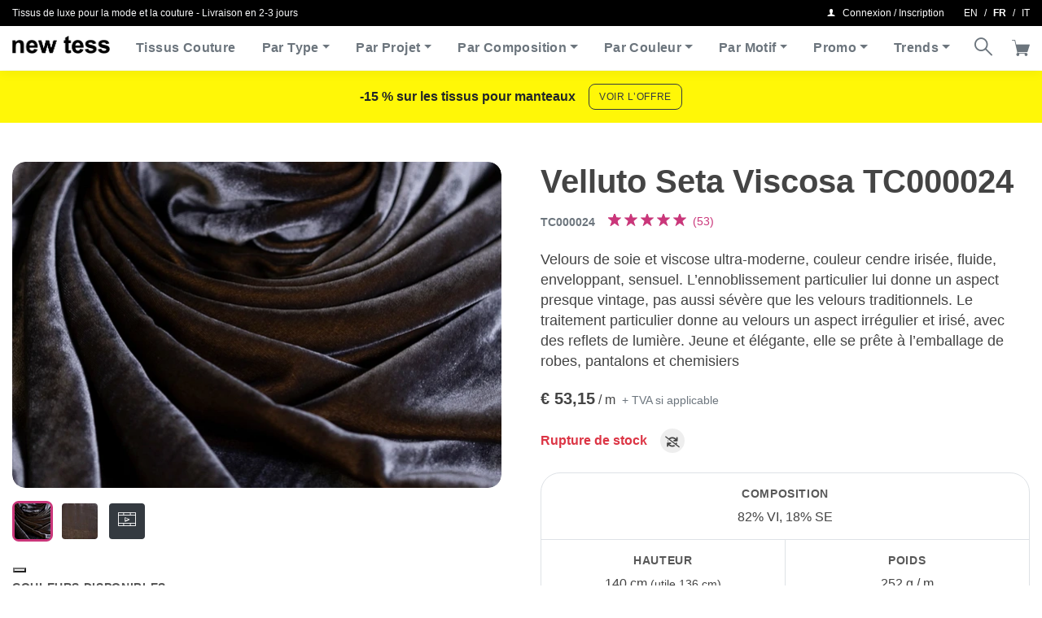

--- FILE ---
content_type: text/html; charset=UTF-8
request_url: https://shop.newtess.com/fr/tissus/velluto-seta-viscosa-tc000024/
body_size: 30948
content:
<!DOCTYPE html>
<html class=" optml_no_js no-js" lang="fr-FR">
	<head>
		<meta charset="utf-8">
		<meta http-equiv="X-UA-Compatible" content="IE=edge">
		<meta name="viewport" content="width=device-width,initial-scale=1,shrink-to-fit=no,height=device-height">
		<!-- made by COMCEPT - https://comcept.it -->
		<meta name='robots' content='index, follow, max-image-preview:large, max-snippet:-1, max-video-preview:-1' />
<link rel="alternate" href="https://shop.newtess.com/en/fabrics/velluto-seta-viscosa-tc000024/" hreflang="en" />
<link rel="alternate" href="https://shop.newtess.com/fr/tissus/velluto-seta-viscosa-tc000024/" hreflang="fr" />
<link rel="alternate" href="https://shop.newtess.com/it/tessuti/velluto-seta-viscosa-tc000024/" hreflang="it" />
<!-- Google tag (gtag.js) consent mode dataLayer added by Site Kit -->
<script id="google_gtagjs-js-consent-mode-data-layer">
window.dataLayer = window.dataLayer || [];function gtag(){dataLayer.push(arguments);}
gtag('consent', 'default', {"ad_personalization":"denied","ad_storage":"denied","ad_user_data":"denied","analytics_storage":"denied","functionality_storage":"denied","security_storage":"denied","personalization_storage":"denied","region":["AT","BE","BG","CH","CY","CZ","DE","DK","EE","ES","FI","FR","GB","GR","HR","HU","IE","IS","IT","LI","LT","LU","LV","MT","NL","NO","PL","PT","RO","SE","SI","SK"],"wait_for_update":500});
window._googlesitekitConsentCategoryMap = {"statistics":["analytics_storage"],"marketing":["ad_storage","ad_user_data","ad_personalization"],"functional":["functionality_storage","security_storage"],"preferences":["personalization_storage"]};
window._googlesitekitConsents = {"ad_personalization":"denied","ad_storage":"denied","ad_user_data":"denied","analytics_storage":"denied","functionality_storage":"denied","security_storage":"denied","personalization_storage":"denied","region":["AT","BE","BG","CH","CY","CZ","DE","DK","EE","ES","FI","FR","GB","GR","HR","HU","IE","IS","IT","LI","LT","LU","LV","MT","NL","NO","PL","PT","RO","SE","SI","SK"],"wait_for_update":500};
</script>
<!-- End Google tag (gtag.js) consent mode dataLayer added by Site Kit -->

	<!-- This site is optimized with the Yoast SEO Premium plugin v26.1 (Yoast SEO v26.1.1) - https://yoast.com/wordpress/plugins/seo/ -->
	<title>Velours de soie et viscose Gris pour habillement</title>
	<meta name="description" content="Velours de soie et viscose ultra-moderne, couleur cendre irisée, fluide, enveloppant, sensuel. L&#039;ennoblissement particulier lui donne un aspect presque" />
	<link rel="canonical" href="https://shop.newtess.com/fr/tissus/velluto-seta-viscosa-tc000024/" />
	<meta property="og:locale" content="fr_FR" />
	<meta property="og:locale:alternate" content="en_GB" />
	<meta property="og:locale:alternate" content="it_IT" />
	<meta property="og:type" content="article" />
	<meta property="og:title" content="Velluto Seta Viscosa TC000024" />
	<meta property="og:description" content="Tissu Couture Gris en Soie, Viscose haut de gamme vente en ligne" />
	<meta property="og:url" content="https://shop.newtess.com/fr/tissus/velluto-seta-viscosa-tc000024/" />
	<meta property="og:site_name" content="new tess" />
	<meta property="article:publisher" content="https://facebook.com/newtess" />
	<meta property="article:modified_time" content="2025-10-20T14:14:23+00:00" />
	<meta property="og:image" content="https://images.clericitessuto.it/w:1620/h:1080/q:90/f:best/https://shop.newtess.com/comceptw/img/new-tess-070520-0011.jpg" />
	<meta property="og:image:width" content="2000" />
	<meta property="og:image:height" content="1333" />
	<meta property="og:image:type" content="image/jpeg" />
	<meta name="twitter:card" content="summary_large_image" />
	<meta name="twitter:site" content="@newtess_milano" />
	<script type="application/ld+json" class="yoast-schema-graph">{"@context":"https://schema.org","@graph":[{"@type":["WebPage","ItemPage"],"@id":"https://shop.newtess.com/fr/tissus/velluto-seta-viscosa-tc000024/","url":"https://shop.newtess.com/fr/tissus/velluto-seta-viscosa-tc000024/","name":"Velours de soie et viscose Gris pour habillement","isPartOf":{"@id":"https://shop.newtess.com/fr/#website"},"primaryImageOfPage":{"@id":"https://shop.newtess.com/fr/tissus/velluto-seta-viscosa-tc000024/#primaryimage"},"image":{"@id":"https://shop.newtess.com/fr/tissus/velluto-seta-viscosa-tc000024/#primaryimage"},"thumbnailUrl":"https://images.clericitessuto.it/w:1620/h:1080/q:90/f:best/https://shop.newtess.com/comceptw/img/velvet-tc000024.jpg","datePublished":"2019-10-09T07:10:20+00:00","dateModified":"2025-10-20T14:14:23+00:00","description":"Tissu Couture Gris en Soie, Viscose haut de gamme vente en ligne","breadcrumb":{"@id":"https://shop.newtess.com/fr/tissus/velluto-seta-viscosa-tc000024/#breadcrumb"},"inLanguage":"fr-FR","potentialAction":[{"@type":"ReadAction","target":["https://shop.newtess.com/fr/tissus/velluto-seta-viscosa-tc000024/"]}]},{"@type":"ImageObject","inLanguage":"fr-FR","@id":"https://shop.newtess.com/fr/tissus/velluto-seta-viscosa-tc000024/#primaryimage","url":"https://images.clericitessuto.it/w:1620/h:1080/q:90/f:best/https://shop.newtess.com/comceptw/img/velvet-tc000024.jpg","contentUrl":"https://images.clericitessuto.it/w:1620/h:1080/q:90/f:best/https://shop.newtess.com/comceptw/img/velvet-tc000024.jpg","width":1620,"height":1080},{"@type":"BreadcrumbList","@id":"https://shop.newtess.com/fr/tissus/velluto-seta-viscosa-tc000024/#breadcrumb","itemListElement":[{"@type":"ListItem","position":1,"name":"Home","item":"https://shop.newtess.com/fr/"},{"@type":"ListItem","position":2,"name":"Boutique","item":"https://shop.newtess.com/fr/shop/"},{"@type":"ListItem","position":3,"name":"Velluto Seta Viscosa TC000024"}]},{"@type":"WebSite","@id":"https://shop.newtess.com/fr/#website","url":"https://shop.newtess.com/fr/","name":"new tess","description":"Vente en ligne de tissus au mètre, haute de gamme, pour l&#039;habillement, la mode, l&#039;haute couture","publisher":{"@id":"https://shop.newtess.com/fr/#organization"},"potentialAction":[{"@type":"SearchAction","target":{"@type":"EntryPoint","urlTemplate":"https://shop.newtess.com/fr/?s={search_term_string}"},"query-input":{"@type":"PropertyValueSpecification","valueRequired":true,"valueName":"search_term_string"}}],"inLanguage":"fr-FR"},{"@type":"Organization","@id":"https://shop.newtess.com/fr/#organization","name":"new tess","url":"https://shop.newtess.com/fr/","logo":{"@type":"ImageObject","inLanguage":"fr-FR","@id":"https://shop.newtess.com/fr/#/schema/logo/image/","url":"https://images.clericitessuto.it/w:auto/h:auto/q:90/f:best/https://shop.newtess.com/comceptw/img/logo-new-tess-600.png","contentUrl":"https://images.clericitessuto.it/w:auto/h:auto/q:90/f:best/https://shop.newtess.com/comceptw/img/logo-new-tess-600.png","width":600,"height":105,"caption":"new tess"},"image":{"@id":"https://shop.newtess.com/fr/#/schema/logo/image/"},"sameAs":["https://facebook.com/newtess","https://x.com/newtess_milano","https://www.instagram.com/newtess.milano/","https://www.pinterest.com/newtess_fabrics/","https://www.youtube.com/channel/UCnfDlqAezWPCf9VRvckuQrw"]}]}</script>
	<!-- / Yoast SEO Premium plugin. -->


<link rel='dns-prefetch' href='//embeds.iubenda.com' />
<link rel='dns-prefetch' href='//capi-automation.s3.us-east-2.amazonaws.com' />
<link rel='dns-prefetch' href='//www.googletagmanager.com' />
<link rel='dns-prefetch' href='//images.clericitessuto.it' />
<link rel='preconnect' href='https://images.clericitessuto.it' />
<meta name="credits" content="COMCEPT" />
<link media="all" href="https://shop.newtess.com/comceptr/cache/autoptimize/css/autoptimize_dd7f2516a804d9e965ee132d8e34b43b.css" rel="stylesheet">





<script  type="text/javascript" class=" _iub_cs_skip" src="https://embeds.iubenda.com/widgets/9e9a28cf-6db6-11ee-8bfc-5ad8d8c564c0.js?ver=3.12.4" id="iubenda-head-scripts-0-js"></script>
<script src="https://shop.newtess.com/comceptw/wp-includes/js/jquery/jquery.min.js?ver=3.7.1" id="jquery-core-js"></script>
<script src="https://shop.newtess.com/comceptw/wp-includes/js/jquery/jquery-migrate.min.js?ver=3.4.1" id="jquery-migrate-js"></script>
<script id="wc-single-product-js-extra">
var wc_single_product_params = {"i18n_required_rating_text":"Veuillez s\u00e9lectionner une note","i18n_rating_options":["1\u00a0\u00e9toile sur 5","2\u00a0\u00e9toiles sur 5","3\u00a0\u00e9toiles sur 5","4\u00a0\u00e9toiles sur 5","5\u00a0\u00e9toiles sur 5"],"i18n_product_gallery_trigger_text":"Voir la galerie d\u2019images en plein \u00e9cran","review_rating_required":"yes","flexslider":{"rtl":false,"animation":"slide","smoothHeight":true,"directionNav":false,"controlNav":"thumbnails","slideshow":false,"animationSpeed":500,"animationLoop":false,"allowOneSlide":false},"zoom_enabled":"","zoom_options":[],"photoswipe_enabled":"","photoswipe_options":{"shareEl":false,"closeOnScroll":false,"history":false,"hideAnimationDuration":0,"showAnimationDuration":0},"flexslider_enabled":""};
</script>
<script src="https://shop.newtess.com/comceptr/plugs/woocommerce/assets/js/frontend/single-product.min.js?ver=10.2.2" id="wc-single-product-js" defer data-wp-strategy="defer"></script>
<script src="https://shop.newtess.com/comceptr/plugs/woocommerce/assets/js/jquery-blockui/jquery.blockUI.min.js?ver=2.7.0-wc.10.2.2" id="jquery-blockui-js" defer data-wp-strategy="defer"></script>
<script src="https://shop.newtess.com/comceptr/plugs/woocommerce/assets/js/js-cookie/js.cookie.min.js?ver=2.1.4-wc.10.2.2" id="js-cookie-js" defer data-wp-strategy="defer"></script>
<script id="woocommerce-js-extra">
var woocommerce_params = {"ajax_url":"\/comceptw\/wp-admin\/admin-ajax.php","wc_ajax_url":"\/fr\/?wc-ajax=%%endpoint%%","i18n_password_show":"Afficher le mot de passe","i18n_password_hide":"Masquer le mot de passe"};
</script>
<script src="https://shop.newtess.com/comceptr/plugs/woocommerce/assets/js/frontend/woocommerce.min.js?ver=10.2.2" id="woocommerce-js" defer data-wp-strategy="defer"></script>
<script src="https://shop.newtess.com/comceptr/plugs/woocommerce-social-login/assets/js/frontend/wc-social-login.min.js?ver=2.17.1" id="wc-social-login-frontend-js" defer data-wp-strategy="defer"></script>
<script id="wc-cart-fragments-js-extra">
var wc_cart_fragments_params = {"ajax_url":"\/comceptw\/wp-admin\/admin-ajax.php","wc_ajax_url":"\/fr\/?wc-ajax=%%endpoint%%","cart_hash_key":"wc_cart_hash_42fa92df1b6efa3cef5797e24154669c","fragment_name":"wc_fragments_42fa92df1b6efa3cef5797e24154669c","request_timeout":"5000"};
</script>
<script src="https://shop.newtess.com/comceptr/plugs/woocommerce/assets/js/frontend/cart-fragments.min.js?ver=10.2.2" id="wc-cart-fragments-js" defer data-wp-strategy="defer"></script>
<script id="optml-print-js-after">
			(function(w, d){
					w.addEventListener("beforeprint", function(){
						let images = d.getElementsByTagName( "img" );
							for (let img of images) {
								if ( !img.dataset.optSrc) {
									continue;
								}
								img.src = img.dataset.optSrc;
								delete img.dataset.optSrc;
							}
					});
			
			}(window, document));
								
</script>
		<script>
			window.wc_ga_pro = {};

			window.wc_ga_pro.ajax_url = 'https://shop.newtess.com/comceptw/wp-admin/admin-ajax.php';

			window.wc_ga_pro.available_gateways = {"ppcp-gateway":"PayPal","stripe":"Carte de cr\u00e9dit\/d\u00e9bit"};

			// interpolate json by replacing placeholders with variables (only used by UA tracking)
			window.wc_ga_pro.interpolate_json = function( object, variables ) {

				if ( ! variables ) {
					return object;
				}

				let j = JSON.stringify( object );

				for ( let k in variables ) {
					j = j.split( '{$' + k + '}' ).join( variables[ k ] );
				}

				return JSON.parse( j );
			};

			// return the title for a payment gateway
			window.wc_ga_pro.get_payment_method_title = function( payment_method ) {
				return window.wc_ga_pro.available_gateways[ payment_method ] || payment_method;
			};

			// check if an email is valid
			window.wc_ga_pro.is_valid_email = function( email ) {
				return /[^\s@]+@[^\s@]+\.[^\s@]+/.test( email );
			};
		</script>
				<!-- Google tag (gtag.js) -->
		<script async src='https://www.googletagmanager.com/gtag/js?id=G-LFRW0E1LXN&l=dataLayer'></script>
		<script >

			window.dataLayer = window.dataLayer || [];

			function gtag() {
				dataLayer.push(arguments);
			}

			gtag('js', new Date());

			gtag('config', 'G-LFRW0E1LXN', {"cookie_domain":"auto"});

			gtag('consent', 'default', {"analytics_storage":"denied","ad_storage":"denied","ad_user_data":"denied","ad_personalization":"denied","region":["AT","BE","BG","HR","CY","CZ","DK","EE","FI","FR","DE","GR","HU","IS","IE","IT","LV","LI","LT","LU","MT","NL","NO","PL","PT","RO","SK","SI","ES","SE","GB","CH"]});(function($) {
	$(function () {

		const consentMap = {
			statistics: [ 'analytics_storage' ],
			marketing: [ 'ad_storage', 'ad_user_data', 'ad_personalization' ]
		};

		// eslint-disable-next-line camelcase -- `wp_has_consent` is defined by the WP Consent API plugin.
		if ( typeof window.wp_has_consent === 'function' ) {
			console.log('has consent');

			// eslint-disable-next-line camelcase -- `wp_consent_type` is defined by the WP Consent API plugin.
			if ( window.wp_consent_type === undefined ) {
				window.wp_consent_type = 'optin';
			}

			const consentState = {};

			for ( const [ category, types ] of Object.entries( consentMap ) ) {
				// eslint-disable-next-line camelcase, no-undef -- `consent_api_get_cookie`, `constent_api` is defined by the WP Consent API plugin.
				if ( consent_api_get_cookie( window.consent_api.cookie_prefix + '_' + category ) !== '' ) {
					// eslint-disable-next-line camelcase, no-undef -- `wp_has_consent` is defined by the WP Consent API plugin.
					const hasConsent = wp_has_consent( category ) ? 'granted' : 'denied';

					types.forEach( ( type ) => {
						consentState[ type ] = hasConsent;
					} );
				}
			}

			if ( Object.keys( consentState ).length > 0 ) {
				gtag( 'consent', 'update', consentState );
			}
		}

		document.addEventListener( 'wp_listen_for_consent_change', ( event ) => {
			const consentUpdate = {};
			const types = consentMap[ Object.keys( event.detail )[ 0 ] ];
			const state = Object.values( event.detail )[ 0 ] === 'allow' ? 'granted' : 'denied';

			if ( types === undefined ) {
				return
			}

			types.forEach( ( type ) => {
				consentUpdate[ type ] = state;
			} );

			if ( Object.keys( consentUpdate ).length > 0 ) {
				gtag( 'consent', 'update', consentUpdate );
			}
		} );
	});
})(jQuery);
			
			(function() {

				const event = document.createEvent('Event');

				event.initEvent( 'wc_google_analytics_pro_gtag_loaded', true, true );

				document.dispatchEvent( event );
			})();
		</script>
				<meta name="format-detection" content="telephone=no">
		<script type="text/javascript" src="https://cdn.brevo.com/js/sdk-loader.js" async></script><script type="text/javascript">
            window.Brevo = window.Brevo || [];
            window.Brevo.push(["init", {
                client_key: "xf7ywnyipk7ee6xalctdmel4",
                email_id: "",
                push: {
                    customDomain: "https://shop.newtess.com/comceptw\/wp-content\/plugins\/woocommerce-sendinblue-newsletter-subscription\/"
                }
            }]);
        </script>			<script  type="text/javascript">
				!function(f,b,e,v,n,t,s){if(f.fbq)return;n=f.fbq=function(){n.callMethod?
					n.callMethod.apply(n,arguments):n.queue.push(arguments)};if(!f._fbq)f._fbq=n;
					n.push=n;n.loaded=!0;n.version='2.0';n.queue=[];t=b.createElement(e);t.async=!0;
					t.src=v;s=b.getElementsByTagName(e)[0];s.parentNode.insertBefore(t,s)}(window,
					document,'script','https://connect.facebook.net/en_US/fbevents.js');
			</script>
			<!-- WooCommerce Facebook Integration Begin -->
			<script  type="text/javascript">

				fbq('init', '1226417680755059', {}, {
    "agent": "woocommerce_6-10.2.2-3.5.12"
});

				document.addEventListener( 'DOMContentLoaded', function() {
					// Insert placeholder for events injected when a product is added to the cart through AJAX.
					document.body.insertAdjacentHTML( 'beforeend', '<div class=\"wc-facebook-pixel-event-placeholder\"></div>' );
				}, false );

			</script>
			<!-- WooCommerce Facebook Integration End -->
			
		
		<script type="application/javascript">
					document.documentElement.className = document.documentElement.className.replace(/\boptml_no_js\b/g, "");
						(function(w, d){
							var b = d.getElementsByTagName("head")[0];
							var s = d.createElement("script");
							var v = ("IntersectionObserver" in w && "isIntersecting" in w.IntersectionObserverEntry.prototype) ? "_no_poly" : "";
							s.async = true;
							s.src = "https://images.clericitessuto.it/js-lib/v2/latest/optimole_lib" + v  + ".min.js";
							b.appendChild(s);
							w.optimoleData = {
								lazyloadOnly: "optimole-lazy-only",
								backgroundReplaceClasses: [],
								nativeLazyload : false,
								scalingDisabled: false,
								watchClasses: [],
								backgroundLazySelectors: ".elementor-section[data-settings*=\"background_background\"], .elementor-column[data-settings*=\"background_background\"] > .elementor-widget-wrap, .elementor-section > .elementor-background-overlay, [class*=\"wp-block-cover\"][style*=\"background-image\"], [style*=\"background-image:url(\"], [style*=\"background-image: url(\"], [style*=\"background:url(\"], [style*=\"background: url(\"], [class*=\"wp-block-group\"][style*=\"background-image\"]",
								network_optimizations: true,
								ignoreDpr: false,
								quality: 90,
								maxWidth: 1920,
								maxHeight: 1080,
							}
						}(window, document));
		</script>
<!-- Extrait Google Tag Manager ajouté par Site Kit -->
<script>
			( function( w, d, s, l, i ) {
				w[l] = w[l] || [];
				w[l].push( {'gtm.start': new Date().getTime(), event: 'gtm.js'} );
				var f = d.getElementsByTagName( s )[0],
					j = d.createElement( s ), dl = l != 'dataLayer' ? '&l=' + l : '';
				j.async = true;
				j.src = 'https://www.googletagmanager.com/gtm.js?id=' + i + dl;
				f.parentNode.insertBefore( j, f );
			} )( window, document, 'script', 'dataLayer', 'GTM-KXD7Z9XJ' );
			
</script>

<!-- End Google Tag Manager snippet added by Site Kit -->
<link rel="icon" href="https://shop.newtess.com/comceptw/img/cropped-favicon-32x32.png" sizes="32x32" />
<link rel="icon" href="https://shop.newtess.com/comceptw/img/cropped-favicon-192x192.png" sizes="192x192" />
<link rel="apple-touch-icon" href="https://shop.newtess.com/comceptw/img/cropped-favicon-180x180.png" />
<meta name="msapplication-TileImage" content="https://shop.newtess.com/comceptw/img/cropped-favicon-270x270.png" />
<script>
!function(f,b,e,v,n,t,s)
{if(f.fbq)return;n=f.fbq=function(){n.callMethod?
n.callMethod.apply(n,arguments):n.queue.push(arguments)};
if(!f._fbq)f._fbq=n;n.push=n;n.loaded=!0;n.version='2.0';
n.queue=[];t=b.createElement(e);t.async=!0;
t.src=v;s=b.getElementsByTagName(e)[0];
s.parentNode.insertBefore(t,s)}(window, document,'script',
'https://connect.facebook.net/en_US/fbevents.js');
fbq('init', '1226417680755059');
fbq('track', 'PageView');
</script>
<noscript><img decoding=async data-opt-id=301793586  fetchpriority="high" height="1" width="1" style="display:none"
src="https://www.facebook.com/tr?id=1226417680755059&ev=PageView&noscript=1"
/></noscript>
			</head>
	<body class="wp-singular single single-product postid-33255 wp-theme-comcept wp-child-theme-comcept-newtess woocommerce woocommerce-page woocommerce-no-js com_env_production com_newtess osx com_bot com_website lang-fr" itemscope itemtype="https://schema.org/WebPage">
				<!-- Extrait Google Tag Manager (noscript) ajouté par Site Kit -->
		<noscript>
			<iframe src="https://www.googletagmanager.com/ns.html?id=GTM-KXD7Z9XJ" height="0" width="0" style="display:none;visibility:hidden"></iframe>
		</noscript>
		<!-- End Google Tag Manager (noscript) snippet added by Site Kit -->
		<header class="header fixed-top w-100" itemscope itemtype="http://schema.org/WPHeader">
	<div class="d-print-none bg-black font-size-12 py-2" id="topbar">
    <div class="container-fluid d-flex align-items-center">
        <div class="flex-grow-1 text-light text-truncate pr-3 py-2 py-lg-0">
            <span class="d-none d-sm-block">Tissus de luxe pour la mode et la couture - Livraison en 2-3 jours </span><span class="d-sm-none font-size-14">Tissus couture</span>        </div>
        <div class="d-flex ml-auto justify-content-end text-white">
            <a class="menu-account text-reset nowrap font-size-14 font-size-lg-12 py-2 py-lg-0" data-toggle="modal" data-target="#loginModal" href="https://shop.newtess.com/fr/mon-compte/"><i class="ctc-user"></i><span class="ml-2">Connexion / Inscription</span></a>		<ul class="com_lang d-none d-lg-flex align-items-center list-inline ml-auto ml-md-3 mb-0">
				<li class="lang-item lang-item-26 lang-item-en lang-item-first"><a lang="en-GB" hreflang="en-GB" href="https://shop.newtess.com/en/fabrics/velluto-seta-viscosa-tc000024/">en</a></li>
	<li class="lang-item lang-item-20 lang-item-fr current-lang"><a lang="fr-FR" hreflang="fr-FR" href="https://shop.newtess.com/fr/tissus/velluto-seta-viscosa-tc000024/" aria-current="true">fr</a></li>
	<li class="lang-item lang-item-16 lang-item-it"><a lang="it-IT" hreflang="it-IT" href="https://shop.newtess.com/it/tessuti/velluto-seta-viscosa-tc000024/">it</a></li>
		</ul>
		        </div>
    </div>
</div>
	<nav class="navbar navbar-expand-lg px-lg-0 box-shadow navbar-light bg-white" itemscope itemtype="http://schema.org/SiteNavigationElement">
		<div class="container-fluid">
					<div class="navbar-brand mt-n1 mt-lg-n2 ml-3 ml-sm-4 ml-lg-0 mr-auto mr-lg-3 py-0 order-1 order-lg-0">
			<a href="https://shop.newtess.com/fr/" class="custom-logo-link" rel="home"><img data-opt-id=810553504  fetchpriority="high" width="245" height="44" src="https://images.clericitessuto.it/w:245/h:44/q:90/f:best/https://shop.newtess.com/comceptw/img/logo.png" class="custom-logo" alt="Shop new tess" decoding="async" srcset="https://images.clericitessuto.it/w:245/h:44/q:90/f:best/https://shop.newtess.com/comceptw/img/logo.png 245w, https://images.clericitessuto.it/w:245/h:44/q:90/f:best/dpr:2/https://shop.newtess.com/comceptw/img/logo.png 2x" sizes="(max-width: 245px) 100vw, 245px" /></a>		</div>
		
			<button class="navbar-toggler border-0 p-0 order-0" type="button" data-toggle="collapse" data-target="#main-nav" aria-controls="mainNav" aria-expanded="false" aria-label="Toggle navigation">
				<span class="navbar-toggler-icon"></span>
			</button>

			<div class="collapse navbar-collapse order-12 order-lg-0" id="main-nav">
				<ul id="menu-header-fr" class="navbar-nav mr-lg-auto py-3 py-lg-0"><li itemscope="itemscope" itemtype="https://www.schema.org/SiteNavigationElement" class="menu-item nav-item"><a title="Tissus Couture" href="https://shop.newtess.com/fr/shop/" class="nav-link">Tissus Couture</a></li>
<li itemscope="itemscope" itemtype="https://www.schema.org/SiteNavigationElement" class="menu-item menu-item-has-children dropdown nav-item"><a title="Par Type" href="#" data-toggle="dropdown" aria-haspopup="true" aria-expanded="false" class="dropdown-toggle nav-link" id="menu-item-dropdown-231920">Par Type</a>
<ul class="dropdown-menu" aria-labelledby="menu-item-dropdown-231920" role="menu">
	<li itemscope="itemscope" itemtype="https://www.schema.org/SiteNavigationElement" class="menu-item nav-item"><a title="Bouclé - Tweed" href="https://shop.newtess.com/fr/type-tissu/tweed-boucle/" class="dropdown-item">Bouclé &#8211; Tweed</a></li>
	<li itemscope="itemscope" itemtype="https://www.schema.org/SiteNavigationElement" class="menu-item nav-item"><a title="Biologiques" href="https://shop.newtess.com/fr/tag-produit/tissus-biologiques/" class="dropdown-item">Biologiques</a></li>
	<li itemscope="itemscope" itemtype="https://www.schema.org/SiteNavigationElement" class="menu-item nav-item"><a title="Brocart" href="https://shop.newtess.com/fr/tag-produit/tissu-brocart/" class="dropdown-item">Brocart</a></li>
	<li itemscope="itemscope" itemtype="https://www.schema.org/SiteNavigationElement" class="menu-item nav-item"><a title="Chemises" href="https://shop.newtess.com/fr/type-tissu/chemises/" class="dropdown-item">Chemises</a></li>
	<li itemscope="itemscope" itemtype="https://www.schema.org/SiteNavigationElement" class="menu-item nav-item"><a title="Costumes" href="https://shop.newtess.com/fr/type-tissu/tissus-pour-costumes/" class="dropdown-item">Costumes</a></li>
	<li itemscope="itemscope" itemtype="https://www.schema.org/SiteNavigationElement" class="menu-item nav-item"><a title="Dentelle et Broderie" href="https://shop.newtess.com/fr/type-tissu/dentelle-broderie/" class="dropdown-item">Dentelle et Broderie</a></li>
	<li itemscope="itemscope" itemtype="https://www.schema.org/SiteNavigationElement" class="menu-item nav-item"><a title="Imprimé" href="https://shop.newtess.com/fr/type-tissu/imprime/" class="dropdown-item">Imprimé</a></li>
	<li itemscope="itemscope" itemtype="https://www.schema.org/SiteNavigationElement" class="menu-item nav-item"><a title="Jacquard" href="https://shop.newtess.com/fr/type-tissu/jacquard/" class="dropdown-item">Jacquard</a></li>
	<li itemscope="itemscope" itemtype="https://www.schema.org/SiteNavigationElement" class="menu-item nav-item"><a title="Manteaux" href="https://shop.newtess.com/fr/type-tissu/manteau/" class="dropdown-item">Manteaux</a></li>
	<li itemscope="itemscope" itemtype="https://www.schema.org/SiteNavigationElement" class="menu-item nav-item"><a title="Tartan" href="https://shop.newtess.com/fr/type-tissu/tartan/" class="dropdown-item">Tartan</a></li>
	<li itemscope="itemscope" itemtype="https://www.schema.org/SiteNavigationElement" class="menu-item nav-item"><a title="Uni" href="https://shop.newtess.com/fr/type-tissu/uni/" class="dropdown-item">Uni</a></li>
	<li itemscope="itemscope" itemtype="https://www.schema.org/SiteNavigationElement" class="menu-item nav-item"><a title="Velours" href="https://shop.newtess.com/fr/type-tissu/velour/" class="dropdown-item">Velours</a></li>
	<li itemscope="itemscope" itemtype="https://www.schema.org/SiteNavigationElement" class="menu-item nav-item"><div class="dropdown-divider" title="-" class="dropdown-item dropdown-divider">&#8211;</div></li>
	<li itemscope="itemscope" itemtype="https://www.schema.org/SiteNavigationElement" class="menu-item nav-item"><a title="Nouveaux Arrivages" href="https://shop.newtess.com/fr/tag-produit/nouveaux-arrivages/" class="dropdown-item">Nouveaux Arrivages</a></li>
</ul>
</li>
<li itemscope="itemscope" itemtype="https://www.schema.org/SiteNavigationElement" class="menu-item menu-item-has-children dropdown nav-item"><a title="Par Projet" href="#" data-toggle="dropdown" aria-haspopup="true" aria-expanded="false" class="dropdown-toggle nav-link" id="menu-item-dropdown-231934">Par Projet</a>
<ul class="dropdown-menu" aria-labelledby="menu-item-dropdown-231934" role="menu">
	<li itemscope="itemscope" itemtype="https://www.schema.org/SiteNavigationElement" class="menu-item nav-item"><a title="Chemise" href="https://shop.newtess.com/fr/utilisation-tissu/chemise/" class="dropdown-item">Chemise</a></li>
	<li itemscope="itemscope" itemtype="https://www.schema.org/SiteNavigationElement" class="menu-item nav-item"><a title="Costume" href="https://shop.newtess.com/fr/utilisation-tissu/costume/" class="dropdown-item">Costume</a></li>
	<li itemscope="itemscope" itemtype="https://www.schema.org/SiteNavigationElement" class="menu-item nav-item"><a title="Haute Couture" href="https://shop.newtess.com/fr/tag-produit/tissus-haute-couture/" class="dropdown-item">Haute Couture</a></li>
	<li itemscope="itemscope" itemtype="https://www.schema.org/SiteNavigationElement" class="menu-item nav-item"><a title="Jupe" href="https://shop.newtess.com/fr/utilisation-tissu/jupe/" class="dropdown-item">Jupe</a></li>
	<li itemscope="itemscope" itemtype="https://www.schema.org/SiteNavigationElement" class="menu-item nav-item"><a title="Lingerie" href="https://shop.newtess.com/fr/utilisation-tissu/lingerie/" class="dropdown-item">Lingerie</a></li>
	<li itemscope="itemscope" itemtype="https://www.schema.org/SiteNavigationElement" class="menu-item nav-item"><a title="Manteau" href="https://shop.newtess.com/fr/utilisation-tissu/manteau/" class="dropdown-item">Manteau</a></li>
	<li itemscope="itemscope" itemtype="https://www.schema.org/SiteNavigationElement" class="menu-item nav-item"><a title="Manteau légère" href="https://shop.newtess.com/fr/utilisation-tissu/veste-manteau-legere/" class="dropdown-item">Manteau légère</a></li>
	<li itemscope="itemscope" itemtype="https://www.schema.org/SiteNavigationElement" class="menu-item nav-item"><a title="Pantalon" href="https://shop.newtess.com/fr/utilisation-tissu/pantalon/" class="dropdown-item">Pantalon</a></li>
	<li itemscope="itemscope" itemtype="https://www.schema.org/SiteNavigationElement" class="menu-item nav-item"><a title="Robe" href="https://shop.newtess.com/fr/utilisation-tissu/robe/" class="dropdown-item">Robe</a></li>
	<li itemscope="itemscope" itemtype="https://www.schema.org/SiteNavigationElement" class="menu-item nav-item"><a title="Robe de cérémonie" href="https://shop.newtess.com/fr/utilisation-tissu/robe-de-ceremonie/" class="dropdown-item">Robe de cérémonie</a></li>
	<li itemscope="itemscope" itemtype="https://www.schema.org/SiteNavigationElement" class="menu-item nav-item"><a title="Robe de mariée" href="https://shop.newtess.com/fr/tissus-et-dentelles-mariage/" class="dropdown-item">Robe de mariée</a></li>
	<li itemscope="itemscope" itemtype="https://www.schema.org/SiteNavigationElement" class="menu-item nav-item"><a title="Robe de soirée" href="https://shop.newtess.com/fr/utilisation-tissu/robe-de-soiree/" class="dropdown-item">Robe de soirée</a></li>
	<li itemscope="itemscope" itemtype="https://www.schema.org/SiteNavigationElement" class="menu-item nav-item"><a title="Veste" href="https://shop.newtess.com/fr/utilisation-tissu/veste/" class="dropdown-item">Veste</a></li>
	<li itemscope="itemscope" itemtype="https://www.schema.org/SiteNavigationElement" class="menu-item nav-item"><a title="Vetements de Plage" href="https://shop.newtess.com/fr/utilisation-tissus/vetements-de-plage/" class="dropdown-item">Vetements de Plage</a></li>
	<li itemscope="itemscope" itemtype="https://www.schema.org/SiteNavigationElement" class="menu-item nav-item"><a title="Vêtements pour homme" href="https://shop.newtess.com/fr/utilisation-tissus/vetements-pour-hommes/" class="dropdown-item">Vêtements pour homme</a></li>
</ul>
</li>
<li itemscope="itemscope" itemtype="https://www.schema.org/SiteNavigationElement" class="menu-item menu-item-has-children dropdown nav-item"><a title="Par Composition" href="#" data-toggle="dropdown" aria-haspopup="true" aria-expanded="false" class="dropdown-toggle nav-link" id="menu-item-dropdown-232253">Par Composition</a>
<ul class="dropdown-menu" aria-labelledby="menu-item-dropdown-232253" role="menu">
	<li itemscope="itemscope" itemtype="https://www.schema.org/SiteNavigationElement" class="menu-item nav-item"><a title="Cachemire" href="https://shop.newtess.com/fr/composition-tissu/cachemire/" class="dropdown-item">Cachemire</a></li>
	<li itemscope="itemscope" itemtype="https://www.schema.org/SiteNavigationElement" class="menu-item nav-item"><a title="Coton" href="https://shop.newtess.com/fr/composition-tissu/coton/" class="dropdown-item">Coton</a></li>
	<li itemscope="itemscope" itemtype="https://www.schema.org/SiteNavigationElement" class="menu-item nav-item"><a title="Laine" href="https://shop.newtess.com/fr/composition-tissu/laine/" class="dropdown-item">Laine</a></li>
	<li itemscope="itemscope" itemtype="https://www.schema.org/SiteNavigationElement" class="menu-item nav-item"><a title="Lin" href="https://shop.newtess.com/fr/composition-tissu/lin/" class="dropdown-item">Lin</a></li>
	<li itemscope="itemscope" itemtype="https://www.schema.org/SiteNavigationElement" class="menu-item nav-item"><a title="Polyester" href="https://shop.newtess.com/fr/composition-tissu/polyester/" class="dropdown-item">Polyester</a></li>
	<li itemscope="itemscope" itemtype="https://www.schema.org/SiteNavigationElement" class="menu-item nav-item"><a title="Soie" href="https://shop.newtess.com/fr/composition-tissu/soie/" class="dropdown-item">Soie</a></li>
	<li itemscope="itemscope" itemtype="https://www.schema.org/SiteNavigationElement" class="menu-item nav-item"><a title="Stretch" href="https://shop.newtess.com/fr/composition-tissu/stretch/" class="dropdown-item">Stretch</a></li>
	<li itemscope="itemscope" itemtype="https://www.schema.org/SiteNavigationElement" class="menu-item nav-item"><a title="Viscose" href="https://shop.newtess.com/fr/composition-tissu/viscose/" class="dropdown-item">Viscose</a></li>
</ul>
</li>
<li itemscope="itemscope" itemtype="https://www.schema.org/SiteNavigationElement" class="menu-item menu-item-has-children dropdown nav-item"><a title="Par Couleur" href="#" data-toggle="dropdown" aria-haspopup="true" aria-expanded="false" class="dropdown-toggle nav-link" id="menu-item-dropdown-232400">Par Couleur</a>
<ul class="dropdown-menu" aria-labelledby="menu-item-dropdown-232400" role="menu">
	<li itemscope="itemscope" itemtype="https://www.schema.org/SiteNavigationElement" class="menu-item nav-item"><a title="Argent" href="https://shop.newtess.com/fr/tissus-couleur/argent/" class="dropdown-item">Argent</a></li>
	<li itemscope="itemscope" itemtype="https://www.schema.org/SiteNavigationElement" class="menu-item nav-item"><a title="Beige" href="https://shop.newtess.com/fr/tissus-couleur/beige/" class="dropdown-item">Beige</a></li>
	<li itemscope="itemscope" itemtype="https://www.schema.org/SiteNavigationElement" class="menu-item nav-item"><a title="Blanc" href="https://shop.newtess.com/fr/tissus-couleur/blanc/" class="dropdown-item">Blanc</a></li>
	<li itemscope="itemscope" itemtype="https://www.schema.org/SiteNavigationElement" class="menu-item nav-item"><a title="Bleu" href="https://shop.newtess.com/fr/tissus-couleur/bleu/" class="dropdown-item">Bleu</a></li>
	<li itemscope="itemscope" itemtype="https://www.schema.org/SiteNavigationElement" class="menu-item nav-item"><a title="Fuchsia" href="https://shop.newtess.com/fr/tissus-couleur/fuchsia/" class="dropdown-item">Fuchsia</a></li>
	<li itemscope="itemscope" itemtype="https://www.schema.org/SiteNavigationElement" class="menu-item nav-item"><a title="Gris" href="https://shop.newtess.com/fr/tissus-couleur/gris/" class="dropdown-item">Gris</a></li>
	<li itemscope="itemscope" itemtype="https://www.schema.org/SiteNavigationElement" class="menu-item nav-item"><a title="jaune" href="https://shop.newtess.com/fr/tissus-couleur/jaune/" class="dropdown-item">jaune</a></li>
	<li itemscope="itemscope" itemtype="https://www.schema.org/SiteNavigationElement" class="menu-item nav-item"><a title="Marron" href="https://shop.newtess.com/fr/tissus-couleur/marron/" class="dropdown-item">Marron</a></li>
	<li itemscope="itemscope" itemtype="https://www.schema.org/SiteNavigationElement" class="menu-item nav-item"><a title="Noir" href="https://shop.newtess.com/fr/tissus-couleur/noir/" class="dropdown-item">Noir</a></li>
	<li itemscope="itemscope" itemtype="https://www.schema.org/SiteNavigationElement" class="menu-item nav-item"><a title="Orange" href="https://shop.newtess.com/fr/tissus-couleur/orange/" class="dropdown-item">Orange</a></li>
	<li itemscope="itemscope" itemtype="https://www.schema.org/SiteNavigationElement" class="menu-item nav-item"><a title="Rose" href="https://shop.newtess.com/fr/tissus-couleur/rose/" class="dropdown-item">Rose</a></li>
	<li itemscope="itemscope" itemtype="https://www.schema.org/SiteNavigationElement" class="menu-item nav-item"><a title="Rouge" href="https://shop.newtess.com/fr/tissus-couleur/rouge/" class="dropdown-item">Rouge</a></li>
	<li itemscope="itemscope" itemtype="https://www.schema.org/SiteNavigationElement" class="menu-item nav-item"><a title="Vert" href="https://shop.newtess.com/fr/tissus-couleur/vert/" class="dropdown-item">Vert</a></li>
	<li itemscope="itemscope" itemtype="https://www.schema.org/SiteNavigationElement" class="menu-item nav-item"><a title="Violet" href="https://shop.newtess.com/fr/tissus-couleur/violet/" class="dropdown-item">Violet</a></li>
</ul>
</li>
<li itemscope="itemscope" itemtype="https://www.schema.org/SiteNavigationElement" class="menu-item menu-item-has-children dropdown nav-item"><a title="Par Motif" href="#" data-toggle="dropdown" aria-haspopup="true" aria-expanded="false" class="dropdown-toggle nav-link" id="menu-item-dropdown-231952">Par Motif</a>
<ul class="dropdown-menu" aria-labelledby="menu-item-dropdown-231952" role="menu">
	<li itemscope="itemscope" itemtype="https://www.schema.org/SiteNavigationElement" class="menu-item nav-item"><a title="Abstrait" href="https://shop.newtess.com/fr/motif-tissu/abstrait/" class="dropdown-item">Abstrait</a></li>
	<li itemscope="itemscope" itemtype="https://www.schema.org/SiteNavigationElement" class="menu-item nav-item"><a title="Animalier" href="https://shop.newtess.com/fr/motif-tissu/animalier/" class="dropdown-item">Animalier</a></li>
	<li itemscope="itemscope" itemtype="https://www.schema.org/SiteNavigationElement" class="menu-item nav-item"><a title="Carreaux et Ecossais" href="https://shop.newtess.com/fr/motif-tissu/tartan/" class="dropdown-item">Carreaux et Ecossais</a></li>
	<li itemscope="itemscope" itemtype="https://www.schema.org/SiteNavigationElement" class="menu-item nav-item"><a title="Cravate" href="https://shop.newtess.com/fr/motif-tissu/cravate/" class="dropdown-item">Cravate</a></li>
	<li itemscope="itemscope" itemtype="https://www.schema.org/SiteNavigationElement" class="menu-item nav-item"><a title="Ethnique" href="https://shop.newtess.com/fr/motif-tissu/ethnique/" class="dropdown-item">Ethnique</a></li>
	<li itemscope="itemscope" itemtype="https://www.schema.org/SiteNavigationElement" class="menu-item nav-item"><a title="Floral" href="https://shop.newtess.com/fr/motif-tissu/fleurs/" class="dropdown-item">Floral</a></li>
	<li itemscope="itemscope" itemtype="https://www.schema.org/SiteNavigationElement" class="menu-item nav-item"><a title="Géométrique" href="https://shop.newtess.com/fr/motif-tissu/geometrique/" class="dropdown-item">Géométrique</a></li>
	<li itemscope="itemscope" itemtype="https://www.schema.org/SiteNavigationElement" class="menu-item nav-item"><a title="Pois" href="https://shop.newtess.com/fr/motif-tissu/pois/" class="dropdown-item">Pois</a></li>
	<li itemscope="itemscope" itemtype="https://www.schema.org/SiteNavigationElement" class="menu-item nav-item"><a title="Rayé" href="https://shop.newtess.com/fr/motif-tissu/rayures/" class="dropdown-item">Rayé</a></li>
</ul>
</li>
<li itemscope="itemscope" itemtype="https://www.schema.org/SiteNavigationElement" class="menu-item menu-item-has-children dropdown nav-item"><a title="Promo" href="#" data-toggle="dropdown" aria-haspopup="true" aria-expanded="false" class="dropdown-toggle nav-link" id="menu-item-dropdown-231968">Promo</a>
<ul class="dropdown-menu" aria-labelledby="menu-item-dropdown-231968" role="menu">
	<li itemscope="itemscope" itemtype="https://www.schema.org/SiteNavigationElement" class="menu-item nav-item"><a title="Tissus en promotion" href="https://shop.newtess.com/fr/tissus-en-promotion/" class="dropdown-item">Tissus en promotion</a></li>
	<li itemscope="itemscope" itemtype="https://www.schema.org/SiteNavigationElement" class="menu-item nav-item"><a title="Vente Flash" href="https://shop.newtess.com/fr/tag-produit/vente-flash/" class="dropdown-item">Vente Flash</a></li>
</ul>
</li>
<li itemscope="itemscope" itemtype="https://www.schema.org/SiteNavigationElement" class="menu-item menu-item-has-children dropdown nav-item"><a title="Trends" href="#" data-toggle="dropdown" aria-haspopup="true" aria-expanded="false" class="dropdown-toggle nav-link" id="menu-item-dropdown-232420">Trends</a>
<ul class="dropdown-menu" aria-labelledby="menu-item-dropdown-232420" role="menu">
	<li itemscope="itemscope" itemtype="https://www.schema.org/SiteNavigationElement" class="menu-item nav-item"><a title="Couleur PANTONE 2025" href="https://shop.newtess.com/fr/pantone-couleur-2025/" class="dropdown-item">Couleur PANTONE 2025</a></li>
	<li itemscope="itemscope" itemtype="https://www.schema.org/SiteNavigationElement" class="menu-item nav-item"><a title="Couleurs Mode PE 25" href="https://shop.newtess.com/fr/couleurs-de-la-mode-tendances-printemps-ete-2025/" class="dropdown-item">Couleurs Mode PE 25</a></li>
</ul>
</li>
<li itemscope="itemscope" itemtype="https://www.schema.org/SiteNavigationElement" class="d-lg-none menu-item nav-item"><a title="Mon compte" href="https://shop.newtess.com/fr/mon-compte/" class="nav-link">Mon compte</a></li>
<li itemscope="itemscope" itemtype="https://www.schema.org/SiteNavigationElement" class="d-lg-none menu-item nav-item"><a title="Panier" href="https://shop.newtess.com/fr/panier/" class="nav-link">Panier</a></li>
</ul>		<ul class="com_lang_mobile d-flex d-lg-none align-items-center list-inline pb-4">
			<span class="text-muted mr-3">Langue:</span>
				<li class="lang-item lang-item-26 lang-item-en lang-item-first"><a lang="en-GB" hreflang="en-GB" href="https://shop.newtess.com/en/fabrics/velluto-seta-viscosa-tc000024/">en</a></li>
	<li class="lang-item lang-item-20 lang-item-fr current-lang"><a lang="fr-FR" hreflang="fr-FR" href="https://shop.newtess.com/fr/tissus/velluto-seta-viscosa-tc000024/" aria-current="true">fr</a></li>
	<li class="lang-item lang-item-16 lang-item-it"><a lang="it-IT" hreflang="it-IT" href="https://shop.newtess.com/it/tessuti/velluto-seta-viscosa-tc000024/">it</a></li>
		</ul>
					</div>

			<a class="navbar-button search-button d-block order-11" data-toggle="modal" data-target="#searchModal" href="#search" title="Rechercher"><i class="ctc-search"></i><span class="sr-only">Rechercher</span></a>		<a class="navbar-button cart-fragment cart-trigger ml-3 ml-xl-4 order-11" href="https://shop.newtess.com/fr/panier/" title="Voir votre panier">
			<span class="sr-only">Voir votre panier</span>
			<i class="ctc-shopping-cart"></i>
					</a>
				</div>
	</nav>
</header>
		<a class="sr-only" href="#main">[Aller au contenu]</a>
		
			<div id="main" class="com_wrapper position-relative overflow-hidden bg-white">
				<div class="promo_banner py-3" style="background-color:#fff707;">
			<div class="container d-flex flex-column flex-sm-row justify-content-sm-center align-items-center text-center text-body">
				<strong class="d-block mb-3 mb-sm-0">-15 % sur les tissus pour manteaux</strong>
								<a href="https://shop.newtess.com/fr/tag-produit/vente-flash/" class="btn ml-sm-3 font-size-12 btn-outline-dark">Voir l’offre</a>
							</div>
		</div>
				<section class="container-fluid container-xl pt-3 pt-md-5" id="main_container">
			<div class="row">
				<main class="content pb-4 pb-lg-5 col-12" itemscope itemtype="https://schema.org/WebPageElement">
		
					
			<div class="woocommerce-notices-wrapper"></div><div id="product-33255" class="product type-product post-33255 status-publish first outofstock product_cat-tissus product_tag-custom-quantity-discount has-post-thumbnail taxable shipping-taxable purchasable product-type-simple">

			<div class="row gutter-xl-4">
			<div class="col-lg-6 left_col">
				<div class="single_img_wrapper position-relative mt-n3 mx-n3 mb-4 mx-sm-0 mt-sm-0">		<div class="swiper-container gallery-top bg-light rounded-sm-3 mb-sm-3">
    <div class="swiper-wrapper">
            <div class="swiper-slide rounded-sm">
            <a id="img_zoom" class="zoom product-zoom d-block position-relative z-1 rounded-sm-3" data-zoom="https://images.clericitessuto.it/w:auto/h:auto/q:90/f:best/https://shop.newtess.com/comceptw/img/velvet-tc000024.jpg"><img data-opt-id=1072178658  width="600" height="400" src="https://images.clericitessuto.it/w:600/h:400/q:90/f:best/https://shop.newtess.com/comceptw/img/velvet-tc000024.jpg" class="img-fluid w-100 h-100 rounded-sm-3" alt="Velours de soie et viscose Gris pour habillement" decoding="async" fetchpriority="high" srcset="https://images.clericitessuto.it/dpr:2/w:600/h:400/q:90/f:best/https://shop.newtess.com/comceptw/img/velvet-tc000024.jpg 2x" /><span class="mobile-tip d-lg-none d-print-none bg-black-05 text-white text-center font-size-12 rounded px-2 py-1 position-absolute fix-bottom fix-right mb-2 mr-2 z-100">Appuyez pour zoomer</span></a>        </div>
            <div class="swiper-slide rounded-sm">
            <a id="img_zoom" class="zoom product-zoom d-block position-relative z-1 rounded-sm-3" data-zoom="https://images.clericitessuto.it/w:auto/h:auto/q:90/f:best/https://shop.newtess.com/comceptw/img/velvet-tc000024-p.jpg"><img data-opt-id=466803541  data-opt-src="https://images.clericitessuto.it/w:600/h:400/q:90/f:best/https://shop.newtess.com/comceptw/img/velvet-tc000024-p.jpg"  width="600" height="400" src="data:image/svg+xml,%3Csvg%20viewBox%3D%220%200%20600%20400%22%20width%3D%22600%22%20height%3D%22400%22%20xmlns%3D%22http%3A%2F%2Fwww.w3.org%2F2000%2Fsvg%22%3E%3Crect%20width%3D%22600%22%20height%3D%22400%22%20fill%3D%22transparent%22%2F%3E%3C%2Fsvg%3E" class="img-fluid w-100 h-100 rounded-sm-3" alt="Velours de soie et viscose Gris pour habillement" decoding="async" /><span class="mobile-tip d-lg-none d-print-none bg-black-05 text-white text-center font-size-12 rounded px-2 py-1 position-absolute fix-bottom fix-right mb-2 mr-2 z-100">Appuyez pour zoomer</span></a>        </div>
            <div class="swiper-slide rounded-sm">
            <div class="embed-responsive embed-responsive-3by2 bg-dark">
				<video id="video-1" class="fabric-video" data-title="Vidéo du tissu Velluto Seta Viscosa TC000024" controls muted preload="metadata">
				<source src="https://shop.newtess.com/video/T01527.mp4" type="video/mp4">
				</video>
				</div>        </div>
        </div>
</div>
<div class="swiper-container gallery-thumbs d-print-none">
    <div class="swiper-wrapper">
            <div class="swiper-slide col-2 col-sm-1 px-0 rounded-sm-2">
            <img data-opt-id=1072178658  data-opt-src="https://images.clericitessuto.it/w:150/h:150/q:90/rt:fill/g:ce/f:best/https://shop.newtess.com/comceptw/img/velvet-tc000024.jpg"  width="150" height="150" src="data:image/svg+xml,%3Csvg%20viewBox%3D%220%200%20150%20150%22%20width%3D%22150%22%20height%3D%22150%22%20xmlns%3D%22http%3A%2F%2Fwww.w3.org%2F2000%2Fsvg%22%3E%3Crect%20width%3D%22150%22%20height%3D%22150%22%20fill%3D%22transparent%22%2F%3E%3C%2Fsvg%3E" class="img-fluid w-100 rounded-sm-1" alt="Velours de soie et viscose Gris pour habillement" decoding="async" />        </div>
            <div class="swiper-slide col-2 col-sm-1 px-0 rounded-sm-2">
            <img data-opt-id=466803541  data-opt-src="https://images.clericitessuto.it/w:150/h:150/q:90/rt:fill/g:ce/f:best/https://shop.newtess.com/comceptw/img/velvet-tc000024-p.jpg"  width="150" height="150" src="data:image/svg+xml,%3Csvg%20viewBox%3D%220%200%20150%20150%22%20width%3D%22150%22%20height%3D%22150%22%20xmlns%3D%22http%3A%2F%2Fwww.w3.org%2F2000%2Fsvg%22%3E%3Crect%20width%3D%22150%22%20height%3D%22150%22%20fill%3D%22transparent%22%2F%3E%3C%2Fsvg%3E" class="img-fluid w-100 rounded-sm-1" alt="Velours de soie et viscose Gris pour habillement" decoding="async" />        </div>
            <div class="swiper-slide col-2 col-sm-1 px-0 rounded-sm-2">
            <div class="video_icon bg-dark position-relative ratio-1_1 rounded-sm-1"><div class="position-absolute z-2 translate-xy"><i class="ctc-video-outline d-block text-white font-size-22 mb-0"></i></div></div>        </div>
        </div>
</div>
		</div>
				</div>
		<div class="col-lg-6 right_col">
		
	<div class="summary entry-summary">
		<h1 class="product_title entry-title">Velluto Seta Viscosa TC000024</h1>		<div class="product_subtitle d-flex justify-content-center justify-content-lg-start align-items-center mb-4 mt-3">
						<h2 class="sr-only">Velours de soie et viscose Gris pour habillement</h2>
			<small class="h6 text-secondary font-size-14 mb-0 mr-3"><span class="text-nowrap">TC000024</span></small>
	<div class="woocommerce-product-rating d-flex position-relative">
		<div class="star-rating" role="img" aria-label="Note 4.98 sur 5"><span style="width:99.6%">Noté <strong class="rating">4.98</strong> sur 5 basé sur <span class="rating">53</span> notations client</span></div>								<a href="#reviews" class="woocommerce-review-link ml-2 stretched-link" title="53 avis client">(<span class="count">53</span>)</a>
						</div>

		</div>
				<section class="excerpt-desktop d-none d-lg-block my-4">
			<div class="woocommerce-product-details__short-description">
	<p>Velours de soie et viscose ultra-moderne, couleur cendre irisée, fluide, enveloppant, sensuel. L&rsquo;ennoblissement particulier lui donne un aspect presque vintage, pas aussi sévère que les velours traditionnels. Le traitement particulier donne au velours un aspect irrégulier et irisé, avec des reflets de lumière. Jeune et élégante, elle se prête à l&#8217;emballage de robes, pantalons et chemisiers</p>
</div>
		</section>
		<p class="price"><span class="woocommerce-Price-amount amount"><bdi><span class="woocommerce-Price-currencySymbol">&euro;</span>&nbsp;53,15</bdi></span> <span class="price-unit unit">/ m</span>  <small class="woocommerce-price-suffix">+ TVA si applicable</small></p>
		<div class="product_availability d-flex justify-content-center justify-content-lg-start align-items-center my-4">
		<p class="stock out-of-stock text-danger mb-0">Rupture de stock</p>
		<span class="tip availability_details restocking_details ml-3" data-toggle="popover" data-trigger="hover" title="Not réassortissable" data-content="Tissu à épuisement de stock">
			<i class="ctc-arrow-rotate-slash"></i>
		</span>
				</div>
				<section class="row no-gutters text-center my-4 border-sm rounded-sm-4 mx-n3 mx-sm-0" id="fabric_main_details">
						<dl class="py-3 m-0 col-12">
				<dt class="text-uppercase text-muted font-size-14 font-weight-600 mb-2">Composition</dt>
				<dd class="mb-0">82% VI, 18% SE</dd>
			</dl>
						<dl class="py-3 m-0 col-6 border-top border-right">
				<dt class="text-uppercase text-muted font-size-14 font-weight-600 mb-2">Hauteur</dt>
				<dd class="mb-0">140 cm <small class="useful-height">(utile 136 cm)</small></dd>
			</dl>
						<dl class="py-3 m-0 col-6 border-top">
				<dt class="text-uppercase text-muted font-size-14 font-weight-600 mb-2">Poids</dt>
				<dd class="mb-0">252 g <span class="weight-unit unit">/ m</span></dd>
			</dl>
						<dl class="py-3 m-0 col-12 border-top">
				<dt class="text-uppercase text-muted font-size-14 font-weight-600 mb-2">Projet</dt>
				<dd class="mb-0">				<a class="h1 h2-lg d-inline-block mx-2 mt-1 mb-0" href="https://shop.newtess.com/fr/utilisation-tissu/chemise/" data-toggle="tooltip" data-title="Chemise">
					<i class="ctc-shirt"></i>
					<span class="sr-only">Chemise</span>
				</a>
								<a class="h1 h2-lg d-inline-block mx-2 mt-1 mb-0" href="https://shop.newtess.com/fr/utilisation-tissu/jupe/" data-toggle="tooltip" data-title="Jupe">
					<i class="ctc-skirt"></i>
					<span class="sr-only">Jupe</span>
				</a>
								<a class="h1 h2-lg d-inline-block mx-2 mt-1 mb-0" href="https://shop.newtess.com/fr/utilisation-tissu/pantalon/" data-toggle="tooltip" data-title="Pantalon">
					<i class="ctc-pants"></i>
					<span class="sr-only">Pantalon</span>
				</a>
								<a class="h1 h2-lg d-inline-block mx-2 mt-1 mb-0" href="https://shop.newtess.com/fr/utilisation-tissu/robe/" data-toggle="tooltip" data-title="Robe">
					<i class="ctc-dress"></i>
					<span class="sr-only">Robe</span>
				</a>
				</dd>
			</dl>
						<dl class="py-3 m-0 col-12 border-top care_instructions">
				<dt class="text-uppercase text-muted font-size-14 font-weight-600 mb-2">Entretien</dt>
				<dd class="mb-0"><span class="ctc-home-cleaning-2 h3 h4-lg text-body d-inline-block mx-2 mt-1 mb-0" data-toggle="tooltip" data-title="Ne pas laver dans l’eau"><span class="sr-only">Ne pas laver dans l’eau</span></span><span class="ctc-bleaching-2 h3 h4-lg text-body d-inline-block mx-2 mt-1 mb-0" data-toggle="tooltip" data-title="Ne pas utiliser d&#039;eau de javel"><span class="sr-only">Ne pas utiliser d&#039;eau de javel</span></span><span class="ctc-professional-cleaning-2 h3 h4-lg text-body d-inline-block mx-2 mt-1 mb-0" data-toggle="tooltip" data-title="Nettoyage delicat avec tétrachloroéthylène et tous les solvants indiqués par le signe F"><span class="sr-only">Nettoyage delicat avec tétrachloroéthylène et tous les solvants indiqués par le signe F</span></span><span class="ctc-drying-3 h3 h4-lg text-body d-inline-block mx-2 mt-1 mb-0" data-toggle="tooltip" data-title="Ne pas sécher dans la machine à sécher le linge"><span class="sr-only">Ne pas sécher dans la machine à sécher le linge</span></span><span class="ctc-ironing-4 h3 h4-lg text-body d-inline-block mx-2 mt-1 mb-0" data-toggle="tooltip" data-title="Ne pas repasser"><span class="sr-only">Ne pas repasser</span></span></dd>
			</dl>
					</section>
				<section class="d-lg-none pt-3 border-top px-3 px-sm-0 mx-n3 mx-sm-0">
			<h3 class="font-size-14 font-weight-600 text-uppercase text-muted mb-3">Description</h3>
			<div class="woocommerce-product-details__short-description">
	<p>Velours de soie et viscose ultra-moderne, couleur cendre irisée, fluide, enveloppant, sensuel. L&rsquo;ennoblissement particulier lui donne un aspect presque vintage, pas aussi sévère que les velours traditionnels. Le traitement particulier donne au velours un aspect irrégulier et irisé, avec des reflets de lumière. Jeune et élégante, elle se prête à l&#8217;emballage de robes, pantalons et chemisiers</p>
</div>
		</section>
				<section class="color_variations_wrapper">
			<div id="color_variations" class="mb-3 mb-lg-0">
			<section class="pt-3 pt-lg-0 border-top border-lg-0 my-3 mt-lg-5 mb-lg-0 px-3 px-sm-0 mx-n3 mx-sm-0" id="available_colors">
	<h3 class="font-size-14 font-weight-600 text-uppercase text-muted mb-3">Couleurs disponibles</h3>
	<div class="products row gutter-1 color-variations">
			<div class="col-4 col-sm-2 col-md-3 col-lg-2">
			<div class="card border-0 rounded-0 mb-2 product item" data-code="TC000009">
	<span class="img_preloader_wrapper d-block position-relative"><img data-opt-id=1767591150  data-opt-src="https://images.clericitessuto.it/w:300/h:200/q:90/f:best/https://shop.newtess.com/comceptw/img/01527-015-z.jpg"  width="300" height="200" src="data:image/svg+xml,%3Csvg%20viewBox%3D%220%200%20300%20200%22%20width%3D%22300%22%20height%3D%22200%22%20xmlns%3D%22http%3A%2F%2Fwww.w3.org%2F2000%2Fsvg%22%3E%3Crect%20width%3D%22300%22%20height%3D%22200%22%20fill%3D%22transparent%22%2F%3E%3C%2Fsvg%3E" class="img-fluid w-100 mw-100 rounded-2 mb-2" alt="Tissu Velluto Se/Viscosa 015 Vert" decoding="async" /></span>	<div class="card-body d-flex flex-column p-0">
		<span class="card-title font-weight-500  px-1">
						<a href="https://shop.newtess.com/fr/tissus/velluto-seta-viscosa-tc000009/" class="stretched-link text-reset ">
				TC000009			</a>
					</span>
			</div>
</div>
		</div>
				<div class="col-4 col-sm-2 col-md-3 col-lg-2">
			<div class="card border-0 rounded-0 mb-2 product item" data-code="TC000011">
	<span class="img_preloader_wrapper d-block position-relative"><img data-opt-id=1601828081  data-opt-src="https://images.clericitessuto.it/w:300/h:200/q:90/f:best/https://shop.newtess.com/comceptw/img/01527-006-01.jpg"  width="300" height="200" src="data:image/svg+xml,%3Csvg%20viewBox%3D%220%200%20300%20200%22%20width%3D%22300%22%20height%3D%22200%22%20xmlns%3D%22http%3A%2F%2Fwww.w3.org%2F2000%2Fsvg%22%3E%3Crect%20width%3D%22300%22%20height%3D%22200%22%20fill%3D%22transparent%22%2F%3E%3C%2Fsvg%3E" class="img-fluid w-100 mw-100 rounded-2 mb-2" alt="Tissu Couture Violet en" decoding="async" /></span>	<div class="card-body d-flex flex-column p-0">
		<span class="card-title font-weight-500  px-1">
						<a href="https://shop.newtess.com/fr/tissus/velluto-se-viscosa-006/" class="stretched-link text-reset ">
				TC000011			</a>
					</span>
			</div>
</div>
		</div>
				<div class="col-4 col-sm-2 col-md-3 col-lg-2">
			<div class="card border-0 rounded-0 mb-2 product item" data-code="TC000016">
	<span class="img_preloader_wrapper d-block position-relative"><img data-opt-id=535917348  data-opt-src="https://images.clericitessuto.it/w:300/h:200/q:90/f:best/https://shop.newtess.com/comceptw/img/silk-viscose-velvet-tc000016.jpg"  width="300" height="200" src="data:image/svg+xml,%3Csvg%20viewBox%3D%220%200%20300%20200%22%20width%3D%22300%22%20height%3D%22200%22%20xmlns%3D%22http%3A%2F%2Fwww.w3.org%2F2000%2Fsvg%22%3E%3Crect%20width%3D%22300%22%20height%3D%22200%22%20fill%3D%22transparent%22%2F%3E%3C%2Fsvg%3E" class="img-fluid w-100 mw-100 rounded-2 mb-2" alt="Velours de soie et viscose bleu pour la couture - new tess" decoding="async" /></span>	<div class="card-body d-flex flex-column p-0">
		<span class="card-title font-weight-500  px-1">
						<a href="https://shop.newtess.com/fr/tissus/velluto-seta-viscosa-tc000016/" class="stretched-link text-reset ">
				TC000016			</a>
					</span>
			</div>
</div>
		</div>
				<div class="col-4 col-sm-2 col-md-3 col-lg-2">
			<div class="card border-0 rounded-0 mb-2 product item" data-code="TC000018">
	<span class="img_preloader_wrapper d-block position-relative"><img data-opt-id=2081219830  data-opt-src="https://images.clericitessuto.it/w:300/h:200/q:90/f:best/https://shop.newtess.com/comceptw/img/01527-018-z.jpg"  width="300" height="200" src="data:image/svg+xml,%3Csvg%20viewBox%3D%220%200%20300%20200%22%20width%3D%22300%22%20height%3D%22200%22%20xmlns%3D%22http%3A%2F%2Fwww.w3.org%2F2000%2Fsvg%22%3E%3Crect%20width%3D%22300%22%20height%3D%22200%22%20fill%3D%22transparent%22%2F%3E%3C%2Fsvg%3E" class="img-fluid w-100 mw-100 rounded-2 mb-2" alt="Velours de soie et viscose Argent pour habillement" decoding="async" /></span>	<div class="card-body d-flex flex-column p-0">
		<span class="card-title font-weight-500  px-1">
						<a href="https://shop.newtess.com/fr/tissus/velluto-seta-viscosa-tc000018/" class="stretched-link text-reset ">
				TC000018			</a>
					</span>
			</div>
</div>
		</div>
				<div class="col-4 col-sm-2 col-md-3 col-lg-2">
			<div class="card border-0 rounded-0 mb-2 product item" data-code="TC000028">
	<span class="img_preloader_wrapper d-block position-relative"><img data-opt-id=885911960  data-opt-src="https://images.clericitessuto.it/w:300/h:200/q:90/f:best/https://shop.newtess.com/comceptw/img/01527-901-z.jpg"  width="300" height="200" src="data:image/svg+xml,%3Csvg%20viewBox%3D%220%200%20300%20200%22%20width%3D%22300%22%20height%3D%22200%22%20xmlns%3D%22http%3A%2F%2Fwww.w3.org%2F2000%2Fsvg%22%3E%3Crect%20width%3D%22300%22%20height%3D%22200%22%20fill%3D%22transparent%22%2F%3E%3C%2Fsvg%3E" class="img-fluid w-100 mw-100 rounded-2 mb-2" alt="Velours de soie et viscose Noir pour habillement" decoding="async" /></span>	<div class="card-body d-flex flex-column p-0">
		<span class="card-title font-weight-500  px-1">
						<a href="https://shop.newtess.com/fr/tissus/velluto-seta-viscosa-tc000028/" class="stretched-link text-reset ">
				TC000028			</a>
					</span>
			</div>
</div>
		</div>
				<div class="col-4 col-sm-2 col-md-3 col-lg-2">
			<div class="card border-0 rounded-0 mb-2 product item" data-code="TC000822">
	<span class="img_preloader_wrapper d-block position-relative"><img data-opt-id=1661357355  data-opt-src="https://images.clericitessuto.it/w:300/h:200/q:90/f:best/https://shop.newtess.com/comceptw/img/newtess-apparel-fabric-tc000822-01.jpg"  width="300" height="200" src="data:image/svg+xml,%3Csvg%20viewBox%3D%220%200%20300%20200%22%20width%3D%22300%22%20height%3D%22200%22%20xmlns%3D%22http%3A%2F%2Fwww.w3.org%2F2000%2Fsvg%22%3E%3Crect%20width%3D%22300%22%20height%3D%22200%22%20fill%3D%22transparent%22%2F%3E%3C%2Fsvg%3E" class="img-fluid w-100 mw-100 rounded-2 mb-2" alt="Tissu Couture Vert en Soie, Viscose" decoding="async" /></span>	<div class="card-body d-flex flex-column p-0">
		<span class="card-title font-weight-500  px-1">
						<a href="https://shop.newtess.com/fr/tissus/velluto-seta-viscosa-tc000822/" class="stretched-link text-reset ">
				TC000822			</a>
					</span>
			</div>
</div>
		</div>
				<div class="col-4 col-sm-2 col-md-3 col-lg-2">
			<div class="card border-0 rounded-0 mb-2 product item" data-code="TC000928">
	<span class="img_preloader_wrapper d-block position-relative"><img data-opt-id=923239224  data-opt-src="https://images.clericitessuto.it/w:300/h:200/q:90/f:best/https://shop.newtess.com/comceptw/img/newtess-apparel-fabric-tc000928-01.jpg"  width="300" height="200" src="data:image/svg+xml,%3Csvg%20viewBox%3D%220%200%20300%20200%22%20width%3D%22300%22%20height%3D%22200%22%20xmlns%3D%22http%3A%2F%2Fwww.w3.org%2F2000%2Fsvg%22%3E%3Crect%20width%3D%22300%22%20height%3D%22200%22%20fill%3D%22transparent%22%2F%3E%3C%2Fsvg%3E" class="img-fluid w-100 mw-100 rounded-2 mb-2" alt="Tissu Couture Rouge en Soie, Viscose" decoding="async" /></span>	<div class="card-body d-flex flex-column p-0">
		<span class="card-title font-weight-500  px-1">
						<a href="https://shop.newtess.com/fr/tissus/velluto-seta-e-viscosa-tc000928/" class="stretched-link text-reset ">
				TC000928			</a>
					</span>
			</div>
</div>
		</div>
				<div class="col-4 col-sm-2 col-md-3 col-lg-2">
			<div class="card border-0 rounded-0 mb-2 product item" data-code="TC001450">
	<span class="img_preloader_wrapper d-block position-relative"><img data-opt-id=237565196  data-opt-src="https://images.clericitessuto.it/w:300/h:200/q:90/f:best/https://shop.newtess.com/comceptw/img/newtess-apparel-fabric-TC001450-01.jpg"  width="300" height="200" src="data:image/svg+xml,%3Csvg%20viewBox%3D%220%200%20300%20200%22%20width%3D%22300%22%20height%3D%22200%22%20xmlns%3D%22http%3A%2F%2Fwww.w3.org%2F2000%2Fsvg%22%3E%3Crect%20width%3D%22300%22%20height%3D%22200%22%20fill%3D%22transparent%22%2F%3E%3C%2Fsvg%3E" class="img-fluid w-100 mw-100 rounded-2 mb-2" alt="Tissu Couture Rose en Soie, Viscose" decoding="async" /></span>	<div class="card-body d-flex flex-column p-0">
		<span class="card-title font-weight-500  px-1">
						<a href="https://shop.newtess.com/fr/tissus/velluto-seta-e-viscosa/" class="stretched-link text-reset ">
				TC001450			</a>
					</span>
			</div>
</div>
		</div>
		</section>
			</div>
		</section>
				<section class="border-bottom mx-n3 mx-sm-0" id="product_collapse">
					<h3 class="h5 font-weight-600 bg-light border-top mb-0" id="fabric_details_heading">
			<a class="d-flex justify-content-between align-items-center text-dark p-3" role="button" data-toggle="collapse" data-target="#fabric_details" aria-expanded="false" aria-controls="fabric_details">
				<span>Détails de tissu</span>
				<i class="ctc-chevron-down"></i>
			</a>
		</h3>
		<div id="fabric_details" class="collapse text-left" aria-labelledby="fabric_details_heading">
			<div class="p-3"><dl class="row no-gutters border-top py-2 m-0 fabric-article border-top-0"><dt class="col-sm-4 col-lg-5 text-uppercase text-muted text-truncate font-size-14 font-weight-600 mb-1 mb-sm-0">Tissu</dt><dd class="col-sm-8 col-lg-7 m-0">T01527------</dd></dl><dl class="row no-gutters border-top py-2 m-0 fabric-color_variation "><dt class="col-sm-4 col-lg-5 text-uppercase text-muted text-truncate font-size-14 font-weight-600 mb-1 mb-sm-0">Couleur</dt><dd class="col-sm-8 col-lg-7 m-0">024 (<span class="text-capitalize"><a href="https://shop.newtess.com/fr/tissus-couleur/gris/" rel="tag">Gris</a></span>)</dd></dl><dl class="row no-gutters border-top py-2 m-0 fabric-search_code "><dt class="col-sm-4 col-lg-5 text-uppercase text-muted text-truncate font-size-14 font-weight-600 mb-1 mb-sm-0">Code de recherche</dt><dd class="col-sm-8 col-lg-7 m-0">TC000024</dd></dl><dl class="row no-gutters border-top py-2 m-0 fabric-type "><dt class="col-sm-4 col-lg-5 text-uppercase text-muted text-truncate font-size-14 font-weight-600 mb-1 mb-sm-0">Type</dt><dd class="col-sm-8 col-lg-7 m-0"><a href="https://shop.newtess.com/fr/type-tissu/velour/" rel="tag">Velour</a></dd></dl><dl class="row no-gutters border-top py-2 m-0 fabric-usage_type "><dt class="col-sm-4 col-lg-5 text-uppercase text-muted text-truncate font-size-14 font-weight-600 mb-1 mb-sm-0">Utilisation</dt><dd class="col-sm-8 col-lg-7 m-0"><a href="https://shop.newtess.com/fr/utilisation-tissus/vetements-pour-femmes/" rel="tag">Vetements pour Femmes</a></dd></dl><dl class="row no-gutters border-top py-2 m-0 fabric-usage "><dt class="col-sm-4 col-lg-5 text-uppercase text-muted text-truncate font-size-14 font-weight-600 mb-1 mb-sm-0">Projet</dt><dd class="col-sm-8 col-lg-7 m-0"><a href="https://shop.newtess.com/fr/utilisation-tissu/chemise/" rel="tag">Chemise</a>, <a href="https://shop.newtess.com/fr/utilisation-tissu/jupe/" rel="tag">Jupe</a>, <a href="https://shop.newtess.com/fr/utilisation-tissu/pantalon/" rel="tag">Pantalon</a>, <a href="https://shop.newtess.com/fr/utilisation-tissu/robe/" rel="tag">Robe</a></dd></dl><dl class="row no-gutters border-top py-2 m-0 fabric-dyeing "><dt class="col-sm-4 col-lg-5 text-uppercase text-muted text-truncate font-size-14 font-weight-600 mb-1 mb-sm-0">Teinture</dt><dd class="col-sm-8 col-lg-7 m-0"><a href="https://shop.newtess.com/fr/dyeing-type/teint-en-piece/" rel="tag">Teint en pièce</a></dd></dl></div>
		</div>
				<h3 class="h5 font-weight-600 bg-light border-top mb-0" id="fabric_reviews_heading">
			<a class="d-flex justify-content-between align-items-center text-dark p-3" role="button" data-toggle="collapse" data-target="#fabric_reviews" aria-expanded="false" aria-controls="fabric_reviews">
				<span>Évaluations (53)</span>
				<i class="ctc-chevron-down"></i>
			</a>
		</h3>
		<div id="fabric_reviews" class="collapse text-left" aria-labelledby="fabric_reviews_heading">
			<div class="p-3"><div id="reviews" class="woocommerce-Reviews">
	<div id="comments">
		<h2 class="woocommerce-Reviews-title">
			53 avis pour <span>Velluto Seta Viscosa TC000024</span>		</h2>

					<ol class="commentlist">
				<li class="review byuser comment-author-monkatamiabv-bg even thread-even depth-1" id="li-comment-85580">

	<div id="comment-85580" class="comment_container">

		
		<div class="comment-text">

			<div class="star-rating" role="img" aria-label="Note 5 sur 5"><span style="width:100%">Note <strong class="rating">5</strong> sur 5</span></div>
	<p class="meta font-size-14 my-3">
		<strong class="woocommerce-review__author">Vladimir B.</strong>&nbsp;&nbsp;(Bulgarie)<strong> </strong>
		<span class="woocommerce-review__dash text-muted mx-2">|</span> <time class="woocommerce-review__published-date" datetime="2025-01-27T15:31:13+01:00">27 janvier 2025</time>
		<span class="woocommerce-review__dash text-muted mx-2">|</span><a class="woocommerce-review__verified verified" href="https://shop.newtess.com/fr/faq/?faq_id=197486" target="_blank" rel="noopener">achat vérifié <i class="ctc-help-outline"></i></a>			<span class="woocommerce-review__variation d-block mt-2">
		Couleur:  
		<a href="https://shop.newtess.com/en/fabrics/velluto-seta-viscosa-tc000025/">TC000025 (<span class="text-capitalize">Rouge</span>)</a>
	</span>
			</p>

	<div class="description"><p>so soft fabric!</p>
</div>
		</div>
	</div>
</li><!-- #comment-## -->
<li class="review byuser comment-author-francescaevangelista5 odd alt thread-odd thread-alt depth-1" id="li-comment-74154">

	<div id="comment-74154" class="comment_container">

		
		<div class="comment-text">

			<div class="star-rating" role="img" aria-label="Note 5 sur 5"><span style="width:100%">Note <strong class="rating">5</strong> sur 5</span></div>
	<p class="meta font-size-14 my-3">
		<strong class="woocommerce-review__author">Francesca E.</strong>&nbsp;&nbsp;(Italie)<strong> </strong>
		<span class="woocommerce-review__dash text-muted mx-2">|</span> <time class="woocommerce-review__published-date" datetime="2023-12-18T20:25:41+01:00">18 décembre 2023</time>
		<span class="woocommerce-review__dash text-muted mx-2">|</span><a class="woocommerce-review__verified verified" href="https://shop.newtess.com/fr/faq/?faq_id=197486" target="_blank" rel="noopener">achat vérifié <i class="ctc-help-outline"></i></a>			<span class="woocommerce-review__variation d-block mt-2">
		Couleur:  
		<a href="https://shop.newtess.com/it/tessuti/velluto-seta-viscosa-tc000006/">TC000006 (<span class="text-capitalize">Bleu</span>)</a>
	</span>
			</p>

	<div class="description"><p>Cangiante e molto morbido.</p>
</div>
		</div>
	</div>
</li><!-- #comment-## -->
<li class="review byuser comment-author-mkdtiburcio even thread-even depth-1" id="li-comment-72600">

	<div id="comment-72600" class="comment_container">

		
		<div class="comment-text">

			<div class="star-rating" role="img" aria-label="Note 5 sur 5"><span style="width:100%">Note <strong class="rating">5</strong> sur 5</span></div>
	<p class="meta font-size-14 my-3">
		<strong class="woocommerce-review__author">Michelangela D.</strong>&nbsp;&nbsp;(Curaçao)<strong> </strong>
		<span class="woocommerce-review__dash text-muted mx-2">|</span> <time class="woocommerce-review__published-date" datetime="2023-11-03T12:15:37+01:00">3 novembre 2023</time>
		<span class="woocommerce-review__dash text-muted mx-2">|</span><a class="woocommerce-review__verified verified" href="https://shop.newtess.com/fr/faq/?faq_id=197486" target="_blank" rel="noopener">achat vérifié <i class="ctc-help-outline"></i></a>			<span class="woocommerce-review__variation d-block mt-2">
		Couleur:  
		<a href="https://shop.newtess.com/en/fabrics/velluto-seta-viscosa-tc000017/">TC000017 (<span class="text-capitalize">Gris</span>)</a>
	</span>
			</p>

	<div class="description"><p>Velluto Seta Viscosa TC000017<br />
bellissimo colore, servizio di spedizione eccellente.</p>
</div>
		</div>
	</div>
</li><!-- #comment-## -->
<li class="review byuser comment-author-muraglina odd alt thread-odd thread-alt depth-1" id="li-comment-67238">

	<div id="comment-67238" class="comment_container">

		
		<div class="comment-text">

			<div class="star-rating" role="img" aria-label="Note 5 sur 5"><span style="width:100%">Note <strong class="rating">5</strong> sur 5</span></div>
	<p class="meta font-size-14 my-3">
		<strong class="woocommerce-review__author">Laura M.</strong>&nbsp;&nbsp;(Italie)<strong> </strong>
		<span class="woocommerce-review__dash text-muted mx-2">|</span> <time class="woocommerce-review__published-date" datetime="2023-04-27T14:58:58+02:00">27 avril 2023</time>
		<span class="woocommerce-review__dash text-muted mx-2">|</span><a class="woocommerce-review__verified verified" href="https://shop.newtess.com/fr/faq/?faq_id=197486" target="_blank" rel="noopener">achat vérifié <i class="ctc-help-outline"></i></a>			<span class="woocommerce-review__variation d-block mt-2">
		Couleur:  
		<a href="https://shop.newtess.com/it/tessuti/velluto-seta-viscosa-tc000023/">TC000023 (<span class="text-capitalize">Bleu</span>)</a>
	</span>
			</p>

	<div class="description"><p>Bellissimo velluto, luminoso anche nel colore blu!</p>
</div>
		</div>
	</div>
</li><!-- #comment-## -->
<li class="review byuser comment-author-valentinanerone even thread-even depth-1" id="li-comment-66954">

	<div id="comment-66954" class="comment_container">

		
		<div class="comment-text">

			<div class="star-rating" role="img" aria-label="Note 5 sur 5"><span style="width:100%">Note <strong class="rating">5</strong> sur 5</span></div>
	<p class="meta font-size-14 my-3">
		<strong class="woocommerce-review__author">Valentina N.</strong>&nbsp;&nbsp;(Italie)<strong> </strong>
		<span class="woocommerce-review__dash text-muted mx-2">|</span> <time class="woocommerce-review__published-date" datetime="2023-04-19T12:24:24+02:00">19 avril 2023</time>
		<span class="woocommerce-review__dash text-muted mx-2">|</span><a class="woocommerce-review__verified verified" href="https://shop.newtess.com/fr/faq/?faq_id=197486" target="_blank" rel="noopener">achat vérifié <i class="ctc-help-outline"></i></a>			<span class="woocommerce-review__variation d-block mt-2">
		Couleur:  
		<a href="https://shop.newtess.com/it/tessuti/velluto-seta-viscosa-tc000006/">TC000006 (<span class="text-capitalize">Bleu</span>)</a>
	</span>
			</p>

	<div class="description"><p>Velluto stupendo! L&rsquo;ho acquistato in due tonalità di blu ed entrambe sono spettacolari.</p>
</div>
		</div>
	</div>
</li><!-- #comment-## -->
<li class="review odd alt thread-odd thread-alt depth-1" id="li-comment-66018">

	<div id="comment-66018" class="comment_container">

		
		<div class="comment-text">

			<div class="star-rating" role="img" aria-label="Note 5 sur 5"><span style="width:100%">Note <strong class="rating">5</strong> sur 5</span></div>
	<p class="meta font-size-14 my-3">
		<strong class="woocommerce-review__author">mariellamattu </strong>
		<span class="woocommerce-review__dash text-muted mx-2">|</span> <time class="woocommerce-review__published-date" datetime="2023-03-19T16:16:13+01:00">19 mars 2023</time>
		<span class="woocommerce-review__dash text-muted mx-2">|</span><a class="woocommerce-review__verified verified" href="https://shop.newtess.com/fr/faq/?faq_id=197486" target="_blank" rel="noopener">achat vérifié <i class="ctc-help-outline"></i></a>			<span class="woocommerce-review__variation d-block mt-2">
		Couleur:  
		<a href="https://shop.newtess.com/it/tessuti/velluto-se-viscosa-013/">TC000002 (<span class="text-capitalize">Vert</span>)</a>
	</span>
			</p>

	<div class="description"><p>Ottimi velluti</p>
</div>
		</div>
	</div>
</li><!-- #comment-## -->
<li class="review byuser comment-author-valentinanerone even thread-even depth-1" id="li-comment-65465">

	<div id="comment-65465" class="comment_container">

		
		<div class="comment-text">

			<div class="star-rating" role="img" aria-label="Note 5 sur 5"><span style="width:100%">Note <strong class="rating">5</strong> sur 5</span></div>
	<p class="meta font-size-14 my-3">
		<strong class="woocommerce-review__author">Valentina N.</strong>&nbsp;&nbsp;(Italie)<strong> </strong>
		<span class="woocommerce-review__dash text-muted mx-2">|</span> <time class="woocommerce-review__published-date" datetime="2023-03-01T15:09:20+01:00">1 mars 2023</time>
		<span class="woocommerce-review__dash text-muted mx-2">|</span><a class="woocommerce-review__verified verified" href="https://shop.newtess.com/fr/faq/?faq_id=197486" target="_blank" rel="noopener">achat vérifié <i class="ctc-help-outline"></i></a>			<span class="woocommerce-review__variation d-block mt-2">
		Couleur:  
		<a href="https://shop.newtess.com/it/tessuti/velluto-seta-viscosa-tc000006/">TC000006 (<span class="text-capitalize">Bleu</span>)</a>
	</span>
			</p>

	<div class="description"><p>Ho acquistato questo velluto già due volte in due tonalità diverse è semplicemente meravisglioso! Con riflessi e sfumature incredibili.</p>
</div>
		</div>
	</div>
</li><!-- #comment-## -->
<li class="review byuser comment-author-oaoaeesti odd alt thread-odd thread-alt depth-1" id="li-comment-62603">

	<div id="comment-62603" class="comment_container">

		
		<div class="comment-text">

			<div class="star-rating" role="img" aria-label="Note 5 sur 5"><span style="width:100%">Note <strong class="rating">5</strong> sur 5</span></div>
	<p class="meta font-size-14 my-3">
		<strong class="woocommerce-review__author">Katlin N.</strong>&nbsp;&nbsp;(Estonie)<strong> </strong>
		<span class="woocommerce-review__dash text-muted mx-2">|</span> <time class="woocommerce-review__published-date" datetime="2022-11-01T13:09:58+01:00">1 novembre 2022</time>
		<span class="woocommerce-review__dash text-muted mx-2">|</span><a class="woocommerce-review__verified verified" href="https://shop.newtess.com/fr/faq/?faq_id=197486" target="_blank" rel="noopener">achat vérifié <i class="ctc-help-outline"></i></a>			<span class="woocommerce-review__variation d-block mt-2">
		Couleur:  
		<a href="https://shop.newtess.com/en/fabrics/velluto-seta-viscosa-tc000015/">TC000015 (<span class="text-capitalize">Marron</span>)</a>
	</span>
			</p>

	<div class="description"><p>Luxorius and so beautiful 🤩</p>
</div>
		</div>
	</div>
</li><!-- #comment-## -->
<li class="review byuser comment-author-lokomotive-co even thread-even depth-1" id="li-comment-61610">

	<div id="comment-61610" class="comment_container">

		
		<div class="comment-text">

			<div class="star-rating" role="img" aria-label="Note 5 sur 5"><span style="width:100%">Note <strong class="rating">5</strong> sur 5</span></div>
	<p class="meta font-size-14 my-3">
		<strong class="woocommerce-review__author">Luigi S.</strong>&nbsp;&nbsp;(Suisse)<strong> </strong>
		<span class="woocommerce-review__dash text-muted mx-2">|</span> <time class="woocommerce-review__published-date" datetime="2022-09-20T21:00:59+02:00">20 septembre 2022</time>
		<span class="woocommerce-review__dash text-muted mx-2">|</span><a class="woocommerce-review__verified verified" href="https://shop.newtess.com/fr/faq/?faq_id=197486" target="_blank" rel="noopener">achat vérifié <i class="ctc-help-outline"></i></a>			<span class="woocommerce-review__variation d-block mt-2">
		Couleur:  
		<a href="https://shop.newtess.com/it/tessuti/velluto-seta-viscosa-tc000003/">TC000003 (<span class="text-capitalize">Orange</span>)</a>
	</span>
			</p>

	<div class="description"><p>Ottimo prodotto e elaborazione ordine e spedizione in Svizzera eccellente. Grazie</p>
</div>
		</div>
	</div>
</li><!-- #comment-## -->
<li class="review byuser comment-author-lokomotive-co odd alt thread-odd thread-alt depth-1" id="li-comment-57895">

	<div id="comment-57895" class="comment_container">

		
		<div class="comment-text">

			<div class="star-rating" role="img" aria-label="Note 5 sur 5"><span style="width:100%">Note <strong class="rating">5</strong> sur 5</span></div>
	<p class="meta font-size-14 my-3">
		<strong class="woocommerce-review__author">Luigi S.</strong>&nbsp;&nbsp;(Suisse)<strong> </strong>
		<span class="woocommerce-review__dash text-muted mx-2">|</span> <time class="woocommerce-review__published-date" datetime="2022-04-21T14:59:29+02:00">21 avril 2022</time>
		<span class="woocommerce-review__dash text-muted mx-2">|</span><a class="woocommerce-review__verified verified" href="https://shop.newtess.com/fr/faq/?faq_id=197486" target="_blank" rel="noopener">achat vérifié <i class="ctc-help-outline"></i></a>			<span class="woocommerce-review__variation d-block mt-2">
		Couleur:  
		<a href="https://shop.newtess.com/it/tessuti/velluto-se-viscosa-013/">TC000002 (<span class="text-capitalize">Vert</span>)</a>
	</span>
			</p>

	<div class="description"><p>Ottima assistenza e spedizione all&rsquo;estero. Grazie</p>
</div>
		</div>
	</div>
</li><!-- #comment-## -->
<li class="review even thread-even depth-1" id="li-comment-56979">

	<div id="comment-56979" class="comment_container">

		
		<div class="comment-text">

			<div class="star-rating" role="img" aria-label="Note 5 sur 5"><span style="width:100%">Note <strong class="rating">5</strong> sur 5</span></div>
	<p class="meta font-size-14 my-3">
		<strong class="woocommerce-review__author">miss.elsapottier </strong>
		<span class="woocommerce-review__dash text-muted mx-2">|</span> <time class="woocommerce-review__published-date" datetime="2022-03-27T12:40:04+02:00">27 mars 2022</time>
		<span class="woocommerce-review__dash text-muted mx-2">|</span><a class="woocommerce-review__verified verified" href="https://shop.newtess.com/fr/faq/?faq_id=197486" target="_blank" rel="noopener">achat vérifié <i class="ctc-help-outline"></i></a>			<span class="woocommerce-review__variation d-block mt-2">
		Couleur:  
		<a href="https://shop.newtess.com/fr/tissus/velluto-se-viscosa-027/">TC000027 (<span class="text-capitalize">Violet</span>)</a>
	</span>
			</p>

	<div class="description"><p>La qualité est incroyable et la couleur magnifique (joli magenta), le tissu est parfait!</p>
</div>
		</div>
	</div>
</li><!-- #comment-## -->
<li class="review odd alt thread-odd thread-alt depth-1" id="li-comment-56078">

	<div id="comment-56078" class="comment_container">

		
		<div class="comment-text">

			<div class="star-rating" role="img" aria-label="Note 5 sur 5"><span style="width:100%">Note <strong class="rating">5</strong> sur 5</span></div>
	<p class="meta font-size-14 my-3">
		<strong class="woocommerce-review__author">miss.elsapottier </strong>
		<span class="woocommerce-review__dash text-muted mx-2">|</span> <time class="woocommerce-review__published-date" datetime="2022-02-28T10:00:07+01:00">28 février 2022</time>
		<span class="woocommerce-review__dash text-muted mx-2">|</span><a class="woocommerce-review__verified verified" href="https://shop.newtess.com/fr/faq/?faq_id=197486" target="_blank" rel="noopener">achat vérifié <i class="ctc-help-outline"></i></a>			<span class="woocommerce-review__variation d-block mt-2">
		Couleur:  
		<a href="https://shop.newtess.com/fr/tissus/velluto-seta-viscosa-tc000025/">TC000025 (<span class="text-capitalize">Rouge</span>)</a>
	</span>
			</p>

	<div class="description"><p>Le toucher est très agréable, la couleur est magnifique et la qualité et incroyable!</p>
</div>
		</div>
	</div>
</li><!-- #comment-## -->
<li class="review byuser comment-author-lucia-zago1964 even thread-even depth-1" id="li-comment-55178">

	<div id="comment-55178" class="comment_container">

		
		<div class="comment-text">

			<div class="star-rating" role="img" aria-label="Note 5 sur 5"><span style="width:100%">Note <strong class="rating">5</strong> sur 5</span></div>
	<p class="meta font-size-14 my-3">
		<strong class="woocommerce-review__author">Binato C.</strong>&nbsp;&nbsp;(Italie)<strong> </strong>
		<span class="woocommerce-review__dash text-muted mx-2">|</span> <time class="woocommerce-review__published-date" datetime="2022-02-01T17:48:25+01:00">1 février 2022</time>
		<span class="woocommerce-review__dash text-muted mx-2">|</span><a class="woocommerce-review__verified verified" href="https://shop.newtess.com/fr/faq/?faq_id=197486" target="_blank" rel="noopener">achat vérifié <i class="ctc-help-outline"></i></a>			<span class="woocommerce-review__variation d-block mt-2">
		Couleur:  
		<a href="https://shop.newtess.com/it/tessuti/velluto-seta-viscosa-tc000819/">TC000819 (<span class="text-capitalize">Rouge</span>)</a>
	</span>
			</p>

	<div class="description"><p>Non mi dà la possibilità di lasct un commento</p>
</div>
		</div>
	</div>
</li><!-- #comment-## -->
<li class="review byuser comment-author-lucia-zago1964 odd alt thread-odd thread-alt depth-1" id="li-comment-55177">

	<div id="comment-55177" class="comment_container">

		
		<div class="comment-text">

			<div class="star-rating" role="img" aria-label="Note 5 sur 5"><span style="width:100%">Note <strong class="rating">5</strong> sur 5</span></div>
	<p class="meta font-size-14 my-3">
		<strong class="woocommerce-review__author">Binato C.</strong>&nbsp;&nbsp;(Italie)<strong> </strong>
		<span class="woocommerce-review__dash text-muted mx-2">|</span> <time class="woocommerce-review__published-date" datetime="2022-02-01T17:47:13+01:00">1 février 2022</time>
		<span class="woocommerce-review__dash text-muted mx-2">|</span><a class="woocommerce-review__verified verified" href="https://shop.newtess.com/fr/faq/?faq_id=197486" target="_blank" rel="noopener">achat vérifié <i class="ctc-help-outline"></i></a>			<span class="woocommerce-review__variation d-block mt-2">
		Couleur:  
		<a href="https://shop.newtess.com/it/tessuti/velluto-seta-viscosa-tc000819/">TC000819 (<span class="text-capitalize">Rouge</span>)</a>
	</span>
			</p>

	<div class="description"><p>Bellissimo tessuto. Colore stupendo. Resa fantastica.</p>
</div>
		</div>
	</div>
</li><!-- #comment-## -->
<li class="review byuser comment-author-lucia-zago1964 even thread-even depth-1" id="li-comment-55176">

	<div id="comment-55176" class="comment_container">

		
		<div class="comment-text">

			<div class="star-rating" role="img" aria-label="Note 5 sur 5"><span style="width:100%">Note <strong class="rating">5</strong> sur 5</span></div>
	<p class="meta font-size-14 my-3">
		<strong class="woocommerce-review__author">Binato C.</strong>&nbsp;&nbsp;(Italie)<strong> </strong>
		<span class="woocommerce-review__dash text-muted mx-2">|</span> <time class="woocommerce-review__published-date" datetime="2022-02-01T17:46:02+01:00">1 février 2022</time>
		<span class="woocommerce-review__dash text-muted mx-2">|</span><a class="woocommerce-review__verified verified" href="https://shop.newtess.com/fr/faq/?faq_id=197486" target="_blank" rel="noopener">achat vérifié <i class="ctc-help-outline"></i></a>			<span class="woocommerce-review__variation d-block mt-2">
		Couleur:  
		<a href="https://shop.newtess.com/it/tessuti/velluto-seta-viscosa-tc000819/">TC000819 (<span class="text-capitalize">Rouge</span>)</a>
	</span>
			</p>

	<div class="description"><p>Qualità eccellente. Meraviglioso e al tatto molto morbido . Molto soddisfatta .</p>
</div>
		</div>
	</div>
</li><!-- #comment-## -->
<li class="review byuser comment-author-martinagallianogmail-com odd alt thread-odd thread-alt depth-1" id="li-comment-54210">

	<div id="comment-54210" class="comment_container">

		
		<div class="comment-text">

			<div class="star-rating" role="img" aria-label="Note 5 sur 5"><span style="width:100%">Note <strong class="rating">5</strong> sur 5</span></div>
	<p class="meta font-size-14 my-3">
		<strong class="woocommerce-review__author">Martina G.</strong>&nbsp;&nbsp;(Italie)<strong> </strong>
		<span class="woocommerce-review__dash text-muted mx-2">|</span> <time class="woocommerce-review__published-date" datetime="2021-12-30T15:13:08+01:00">30 décembre 2021</time>
		<span class="woocommerce-review__dash text-muted mx-2">|</span><a class="woocommerce-review__verified verified" href="https://shop.newtess.com/fr/faq/?faq_id=197486" target="_blank" rel="noopener">achat vérifié <i class="ctc-help-outline"></i></a>			<span class="woocommerce-review__variation d-block mt-2">
		Couleur:  
		<a href="https://shop.newtess.com/it/tessuti/velluto-se-viscosa-013/">TC000002 (<span class="text-capitalize">Vert</span>)</a>
	</span>
			</p>

	<div class="description"><p>Perfetto! Grazie</p>
</div>
		</div>
	</div>
</li><!-- #comment-## -->
<li class="review byuser comment-author-martinagallianogmail-com even thread-even depth-1" id="li-comment-54209">

	<div id="comment-54209" class="comment_container">

		
		<div class="comment-text">

			<div class="star-rating" role="img" aria-label="Note 5 sur 5"><span style="width:100%">Note <strong class="rating">5</strong> sur 5</span></div>
	<p class="meta font-size-14 my-3">
		<strong class="woocommerce-review__author">Martina G.</strong>&nbsp;&nbsp;(Italie)<strong> </strong>
		<span class="woocommerce-review__dash text-muted mx-2">|</span> <time class="woocommerce-review__published-date" datetime="2021-12-30T15:12:41+01:00">30 décembre 2021</time>
		<span class="woocommerce-review__dash text-muted mx-2">|</span><a class="woocommerce-review__verified verified" href="https://shop.newtess.com/fr/faq/?faq_id=197486" target="_blank" rel="noopener">achat vérifié <i class="ctc-help-outline"></i></a>			<span class="woocommerce-review__variation d-block mt-2">
		Couleur:  
		<a href="https://shop.newtess.com/it/tessuti/velluto-seta-viscosa-tc000028/">TC000028 (<span class="text-capitalize">Noir</span>)</a>
	</span>
			</p>

	<div class="description"><p>Consegnato il giorno dopo l’acquisto. Tessuto conforme alle aspettative.<br />
Tutto perfetto, grazie!</p>
</div>
		</div>
	</div>
</li><!-- #comment-## -->
<li class="review odd alt thread-odd thread-alt depth-1" id="li-comment-53130">

	<div id="comment-53130" class="comment_container">

		
		<div class="comment-text">

			<div class="star-rating" role="img" aria-label="Note 5 sur 5"><span style="width:100%">Note <strong class="rating">5</strong> sur 5</span></div>
	<p class="meta font-size-14 my-3">
		<strong class="woocommerce-review__author">valentina.vignati89 </strong>
		<span class="woocommerce-review__dash text-muted mx-2">|</span> <time class="woocommerce-review__published-date" datetime="2021-11-15T09:30:10+01:00">15 novembre 2021</time>
		<span class="woocommerce-review__dash text-muted mx-2">|</span><a class="woocommerce-review__verified verified" href="https://shop.newtess.com/fr/faq/?faq_id=197486" target="_blank" rel="noopener">achat vérifié <i class="ctc-help-outline"></i></a>			<span class="woocommerce-review__variation d-block mt-2">
		Couleur:  
		<a href="https://shop.newtess.com/it/tessuti/velluto-se-viscosa-tc000666/">TC000666 (<span class="text-capitalize">Marron</span>)</a>
	</span>
			</p>

	<div class="description"><p>Il tessuto è meraviglioso, l&rsquo;imballaggio molto preciso e curato, sono totalmente soddisfatta e non vedo l&rsquo;ora di acquistare altri tessuti</p>
</div>
		</div>
	</div>
</li><!-- #comment-## -->
<li class="review even thread-even depth-1" id="li-comment-52323">

	<div id="comment-52323" class="comment_container">

		
		<div class="comment-text">

			<div class="star-rating" role="img" aria-label="Note 4 sur 5"><span style="width:80%">Note <strong class="rating">4</strong> sur 5</span></div>
	<p class="meta font-size-14 my-3">
		<strong class="woocommerce-review__author">auvraytoulouse </strong>
		<span class="woocommerce-review__dash text-muted mx-2">|</span> <time class="woocommerce-review__published-date" datetime="2021-10-18T09:16:04+02:00">18 octobre 2021</time>
		<span class="woocommerce-review__dash text-muted mx-2">|</span><a class="woocommerce-review__verified verified" href="https://shop.newtess.com/fr/faq/?faq_id=197486" target="_blank" rel="noopener">achat vérifié <i class="ctc-help-outline"></i></a>			<span class="woocommerce-review__variation d-block mt-2">
		Couleur:  
		<a href="https://shop.newtess.com/fr/tissus/velluto-seta-viscosa-tc000822/">TC000822 (<span class="text-capitalize">Vert</span>)</a>
	</span>
			</p>

	<div class="description"><p>Très beau velours avec des reflets magnifiques selon la lumière<br />
Juste légèrement déçu par l’épaisseur du tissu que je croyais un peu plus épais</p>
</div>
		</div>
	</div>
</li><!-- #comment-## -->
<li class="review byuser comment-author-optimaforma-lt odd alt thread-odd thread-alt depth-1" id="li-comment-51237">

	<div id="comment-51237" class="comment_container">

		
		<div class="comment-text">

			<div class="star-rating" role="img" aria-label="Note 5 sur 5"><span style="width:100%">Note <strong class="rating">5</strong> sur 5</span></div>
	<p class="meta font-size-14 my-3">
		<strong class="woocommerce-review__author">Alfreda J.</strong>&nbsp;&nbsp;(Lituanie)<strong> </strong>
		<span class="woocommerce-review__dash text-muted mx-2">|</span> <time class="woocommerce-review__published-date" datetime="2021-09-03T15:22:29+02:00">3 septembre 2021</time>
		<span class="woocommerce-review__dash text-muted mx-2">|</span><a class="woocommerce-review__verified verified" href="https://shop.newtess.com/fr/faq/?faq_id=197486" target="_blank" rel="noopener">achat vérifié <i class="ctc-help-outline"></i></a>			<span class="woocommerce-review__variation d-block mt-2">
		Couleur:  
		<a href="https://shop.newtess.com/en/fabrics/velluto-seta-viscosa-tc000819/">TC000819 (<span class="text-capitalize">Rouge</span>)</a>
	</span>
			</p>

	<div class="description"><p>The quality of fabric is most important to us.<br />
Your velvet meets all requirements of Haute couture fashion!</p>
</div>
		</div>
	</div>
</li><!-- #comment-## -->
<li class="review byuser comment-author-schattling-caroline even thread-even depth-1" id="li-comment-50751">

	<div id="comment-50751" class="comment_container">

		
		<div class="comment-text">

			<div class="star-rating" role="img" aria-label="Note 5 sur 5"><span style="width:100%">Note <strong class="rating">5</strong> sur 5</span></div>
	<p class="meta font-size-14 my-3">
		<strong class="woocommerce-review__author">Caroline S.</strong>&nbsp;&nbsp;(Suisse)<strong> </strong>
		<span class="woocommerce-review__dash text-muted mx-2">|</span> <time class="woocommerce-review__published-date" datetime="2021-08-04T16:40:24+02:00">4 août 2021</time>
		<span class="woocommerce-review__dash text-muted mx-2">|</span><a class="woocommerce-review__verified verified" href="https://shop.newtess.com/fr/faq/?faq_id=197486" target="_blank" rel="noopener">achat vérifié <i class="ctc-help-outline"></i></a>			<span class="woocommerce-review__variation d-block mt-2">
		Couleur:  
		<a href="https://shop.newtess.com/fr/tissus/velluto-seta-viscosa-tc000020/">TC000020 (<span class="text-capitalize">Vert</span>)</a>
	</span>
			</p>

	<div class="description"><p>Teinte surprenante pour un tombé parfait</p>
</div>
		</div>
	</div>
</li><!-- #comment-## -->
<li class="review byuser comment-author-schattling-caroline odd alt thread-odd thread-alt depth-1" id="li-comment-50750">

	<div id="comment-50750" class="comment_container">

		
		<div class="comment-text">

			<div class="star-rating" role="img" aria-label="Note 5 sur 5"><span style="width:100%">Note <strong class="rating">5</strong> sur 5</span></div>
	<p class="meta font-size-14 my-3">
		<strong class="woocommerce-review__author">Caroline S.</strong>&nbsp;&nbsp;(Suisse)<strong> </strong>
		<span class="woocommerce-review__dash text-muted mx-2">|</span> <time class="woocommerce-review__published-date" datetime="2021-08-04T16:39:59+02:00">4 août 2021</time>
		<span class="woocommerce-review__dash text-muted mx-2">|</span><a class="woocommerce-review__verified verified" href="https://shop.newtess.com/fr/faq/?faq_id=197486" target="_blank" rel="noopener">achat vérifié <i class="ctc-help-outline"></i></a>			<span class="woocommerce-review__variation d-block mt-2">
		Couleur:  
		<a href="https://shop.newtess.com/fr/tissus/velluto-seta-viscosa-tc000009/">TC000009 (<span class="text-capitalize">Vert</span>)</a>
	</span>
			</p>

	<div class="description"><p>Magnifiques reflets et tombé!</p>
</div>
		</div>
	</div>
</li><!-- #comment-## -->
<li class="review byuser comment-author-nogalesmartini even thread-even depth-1" id="li-comment-48019">

	<div id="comment-48019" class="comment_container">

		
		<div class="comment-text">

			<div class="star-rating" role="img" aria-label="Note 5 sur 5"><span style="width:100%">Note <strong class="rating">5</strong> sur 5</span></div>
	<p class="meta font-size-14 my-3">
		<strong class="woocommerce-review__author">Anzhelika K.</strong>&nbsp;&nbsp;(Espagne)<strong> </strong>
		<span class="woocommerce-review__dash text-muted mx-2">|</span> <time class="woocommerce-review__published-date" datetime="2021-05-10T09:47:26+02:00">10 mai 2021</time>
		<span class="woocommerce-review__dash text-muted mx-2">|</span><a class="woocommerce-review__verified verified" href="https://shop.newtess.com/fr/faq/?faq_id=197486" target="_blank" rel="noopener">achat vérifié <i class="ctc-help-outline"></i></a>			<span class="woocommerce-review__variation d-block mt-2">
		Couleur:  
		<a href="https://shop.newtess.com/it/tessuti/velluto-seta-viscosa-tc000024/">TC000024 (<span class="text-capitalize">Gris</span>)</a>
	</span>
			</p>

	<div class="description"><p>Molto bello tessuto, morbidissimo, la qualita eccellete. Sono contenta.</p>
</div>
		</div>
	</div>
</li><!-- #comment-## -->
<li class="review byuser comment-author-infoandreasauter-com odd alt thread-odd thread-alt depth-1" id="li-comment-44038">

	<div id="comment-44038" class="comment_container">

		
		<div class="comment-text">

			<div class="star-rating" role="img" aria-label="Note 5 sur 5"><span style="width:100%">Note <strong class="rating">5</strong> sur 5</span></div>
	<p class="meta font-size-14 my-3">
		<strong class="woocommerce-review__author">andreasauter.com</strong>&nbsp;&nbsp;(Suisse)<strong> </strong>
		<span class="woocommerce-review__dash text-muted mx-2">|</span> <time class="woocommerce-review__published-date" datetime="2021-02-02T09:49:23+01:00">2 février 2021</time>
		<span class="woocommerce-review__dash text-muted mx-2">|</span><a class="woocommerce-review__verified verified" href="https://shop.newtess.com/fr/faq/?faq_id=197486" target="_blank" rel="noopener">achat vérifié <i class="ctc-help-outline"></i></a>			<span class="woocommerce-review__variation d-block mt-2">
		Couleur:  
		<a href="https://shop.newtess.com/en/fabrics/velluto-seta-viscosa-tc000012/">TC000012 (<span class="text-capitalize">Jaune</span>)</a>
	</span>
			</p>

	<div class="description"><p>Perfect color &#8211; a wonderful splendour</p>
</div>
		</div>
	</div>
</li><!-- #comment-## -->
<li class="review byuser comment-author-infoandreasauter-com even thread-even depth-1" id="li-comment-44037">

	<div id="comment-44037" class="comment_container">

		
		<div class="comment-text">

			<div class="star-rating" role="img" aria-label="Note 5 sur 5"><span style="width:100%">Note <strong class="rating">5</strong> sur 5</span></div>
	<p class="meta font-size-14 my-3">
		<strong class="woocommerce-review__author">andreasauter.com</strong>&nbsp;&nbsp;(Suisse)<strong> </strong>
		<span class="woocommerce-review__dash text-muted mx-2">|</span> <time class="woocommerce-review__published-date" datetime="2021-02-02T09:47:19+01:00">2 février 2021</time>
		<span class="woocommerce-review__dash text-muted mx-2">|</span><a class="woocommerce-review__verified verified" href="https://shop.newtess.com/fr/faq/?faq_id=197486" target="_blank" rel="noopener">achat vérifié <i class="ctc-help-outline"></i></a>			<span class="woocommerce-review__variation d-block mt-2">
		Couleur:  
		<a href="https://shop.newtess.com/en/fabrics/velluto-seta-viscosa-tc000012/">TC000012 (<span class="text-capitalize">Jaune</span>)</a>
	</span>
			</p>

	<div class="description"><p>Perfect color and high-quality material</p>
</div>
		</div>
	</div>
</li><!-- #comment-## -->
<li class="review byuser comment-author-infoandreasauter-com odd alt thread-odd thread-alt depth-1" id="li-comment-44035">

	<div id="comment-44035" class="comment_container">

		
		<div class="comment-text">

			<div class="star-rating" role="img" aria-label="Note 5 sur 5"><span style="width:100%">Note <strong class="rating">5</strong> sur 5</span></div>
	<p class="meta font-size-14 my-3">
		<strong class="woocommerce-review__author">andreasauter.com</strong>&nbsp;&nbsp;(Suisse)<strong> </strong>
		<span class="woocommerce-review__dash text-muted mx-2">|</span> <time class="woocommerce-review__published-date" datetime="2021-02-02T09:46:33+01:00">2 février 2021</time>
		<span class="woocommerce-review__dash text-muted mx-2">|</span><a class="woocommerce-review__verified verified" href="https://shop.newtess.com/fr/faq/?faq_id=197486" target="_blank" rel="noopener">achat vérifié <i class="ctc-help-outline"></i></a>			<span class="woocommerce-review__variation d-block mt-2">
		Couleur:  
		<a href="https://shop.newtess.com/en/fabrics/velluto-seta-viscosa-tc000003/">TC000003 (<span class="text-capitalize">Orange</span>)</a>
	</span>
			</p>

	<div class="description"><p>The material is high-quality!</p>
</div>
		</div>
	</div>
</li><!-- #comment-## -->
<li class="review even thread-even depth-1" id="li-comment-43115">

	<div id="comment-43115" class="comment_container">

		
		<div class="comment-text">

			<div class="star-rating" role="img" aria-label="Note 5 sur 5"><span style="width:100%">Note <strong class="rating">5</strong> sur 5</span></div>
	<p class="meta font-size-14 my-3">
		<strong class="woocommerce-review__author">ssumyk0 </strong>
		<span class="woocommerce-review__dash text-muted mx-2">|</span> <time class="woocommerce-review__published-date" datetime="2020-12-30T20:58:10+01:00">30 décembre 2020</time>
		<span class="woocommerce-review__dash text-muted mx-2">|</span><a class="woocommerce-review__verified verified" href="https://shop.newtess.com/fr/faq/?faq_id=197486" target="_blank" rel="noopener">achat vérifié <i class="ctc-help-outline"></i></a>			<span class="woocommerce-review__variation d-block mt-2">
		Couleur:  
		<a href="https://shop.newtess.com/en/fabrics/velluto-se-viscosa-001/">TC000004 (<span class="text-capitalize">Rose</span>)</a>
	</span>
			</p>

	<div class="description"><p>Beautiful and quality fabric.</p>
</div>
		</div>
	</div>
</li><!-- #comment-## -->
<li class="review odd alt thread-odd thread-alt depth-1" id="li-comment-42435">

	<div id="comment-42435" class="comment_container">

		
		<div class="comment-text">

			<div class="star-rating" role="img" aria-label="Note 5 sur 5"><span style="width:100%">Note <strong class="rating">5</strong> sur 5</span></div>
	<p class="meta font-size-14 my-3">
		<strong class="woocommerce-review__author">ivan.imbriani71 </strong>
		<span class="woocommerce-review__dash text-muted mx-2">|</span> <time class="woocommerce-review__published-date" datetime="2020-11-24T10:00:36+01:00">24 novembre 2020</time>
		<span class="woocommerce-review__dash text-muted mx-2">|</span><a class="woocommerce-review__verified verified" href="https://shop.newtess.com/fr/faq/?faq_id=197486" target="_blank" rel="noopener">achat vérifié <i class="ctc-help-outline"></i></a>			<span class="woocommerce-review__variation d-block mt-2">
		Couleur:  
		<a href="https://shop.newtess.com/it/tessuti/velluto-seta-viscosa-tc000028/">TC000028 (<span class="text-capitalize">Noir</span>)</a>
	</span>
			</p>

	<div class="description"><p>Serietà nella spedizione.<br />
Cordialità nelle mail<br />
Correttezza professionale<br />
Velluto raffinato e elegante</p>
</div>
		</div>
	</div>
</li><!-- #comment-## -->
<li class="review even thread-even depth-1" id="li-comment-41998">

	<div id="comment-41998" class="comment_container">

		
		<div class="comment-text">

			<div class="star-rating" role="img" aria-label="Note 5 sur 5"><span style="width:100%">Note <strong class="rating">5</strong> sur 5</span></div>
	<p class="meta font-size-14 my-3">
		<strong class="woocommerce-review__author">giovanna.sp </strong>
		<span class="woocommerce-review__dash text-muted mx-2">|</span> <time class="woocommerce-review__published-date" datetime="2020-11-06T12:42:18+01:00">6 novembre 2020</time>
		<span class="woocommerce-review__dash text-muted mx-2">|</span><a class="woocommerce-review__verified verified" href="https://shop.newtess.com/fr/faq/?faq_id=197486" target="_blank" rel="noopener">achat vérifié <i class="ctc-help-outline"></i></a>			<span class="woocommerce-review__variation d-block mt-2">
		Couleur:  
		<a href="https://shop.newtess.com/it/tessuti/velluto-se-viscosa-027/">TC000027 (<span class="text-capitalize">Violet</span>)</a>
	</span>
			</p>

	<div class="description"><p>Bellissimi tessuti e servizio perfetto!</p>
</div>
		</div>
	</div>
</li><!-- #comment-## -->
<li class="review byuser comment-author-nogalesmartini odd alt thread-odd thread-alt depth-1" id="li-comment-41801">

	<div id="comment-41801" class="comment_container">

		
		<div class="comment-text">

			<div class="star-rating" role="img" aria-label="Note 5 sur 5"><span style="width:100%">Note <strong class="rating">5</strong> sur 5</span></div>
	<p class="meta font-size-14 my-3">
		<strong class="woocommerce-review__author">Anzhelika K.</strong>&nbsp;&nbsp;(Espagne)<strong> </strong>
		<span class="woocommerce-review__dash text-muted mx-2">|</span> <time class="woocommerce-review__published-date" datetime="2020-10-28T00:16:51+01:00">28 octobre 2020</time>
		<span class="woocommerce-review__dash text-muted mx-2">|</span><a class="woocommerce-review__verified verified" href="https://shop.newtess.com/fr/faq/?faq_id=197486" target="_blank" rel="noopener">achat vérifié <i class="ctc-help-outline"></i></a>			<span class="woocommerce-review__variation d-block mt-2">
		Couleur:  
		<a href="https://shop.newtess.com/it/tessuti/velluto-seta-viscosa-tc000025/">TC000025 (<span class="text-capitalize">Rouge</span>)</a>
	</span>
			</p>

	<div class="description"><p>Ricco di colore rosso, è bellíssimo. Sono molto soddisfatta del mio ordine!</p>
</div>
		</div>
	</div>
</li><!-- #comment-## -->
<li class="review byuser comment-author-nogalesmartini even thread-even depth-1" id="li-comment-41800">

	<div id="comment-41800" class="comment_container">

		
		<div class="comment-text">

			<div class="star-rating" role="img" aria-label="Note 5 sur 5"><span style="width:100%">Note <strong class="rating">5</strong> sur 5</span></div>
	<p class="meta font-size-14 my-3">
		<strong class="woocommerce-review__author">Anzhelika K.</strong>&nbsp;&nbsp;(Espagne)<strong> </strong>
		<span class="woocommerce-review__dash text-muted mx-2">|</span> <time class="woocommerce-review__published-date" datetime="2020-10-28T00:12:05+01:00">28 octobre 2020</time>
		<span class="woocommerce-review__dash text-muted mx-2">|</span><a class="woocommerce-review__verified verified" href="https://shop.newtess.com/fr/faq/?faq_id=197486" target="_blank" rel="noopener">achat vérifié <i class="ctc-help-outline"></i></a>			<span class="woocommerce-review__variation d-block mt-2">
		Couleur:  
		<a href="https://shop.newtess.com/it/tessuti/velluto-seta-viscosa-tc000024/">TC000024 (<span class="text-capitalize">Gris</span>)</a>
	</span>
			</p>

	<div class="description"><p>colore speciale, molto bello tessuto, la qualità è eccellente</p>
</div>
		</div>
	</div>
</li><!-- #comment-## -->
<li class="review byuser comment-author-nogalesmartini odd alt thread-odd thread-alt depth-1" id="li-comment-41799">

	<div id="comment-41799" class="comment_container">

		
		<div class="comment-text">

			<div class="star-rating" role="img" aria-label="Note 5 sur 5"><span style="width:100%">Note <strong class="rating">5</strong> sur 5</span></div>
	<p class="meta font-size-14 my-3">
		<strong class="woocommerce-review__author">Anzhelika K.</strong>&nbsp;&nbsp;(Espagne)<strong> </strong>
		<span class="woocommerce-review__dash text-muted mx-2">|</span> <time class="woocommerce-review__published-date" datetime="2020-10-28T00:09:19+01:00">28 octobre 2020</time>
		<span class="woocommerce-review__dash text-muted mx-2">|</span><a class="woocommerce-review__verified verified" href="https://shop.newtess.com/fr/faq/?faq_id=197486" target="_blank" rel="noopener">achat vérifié <i class="ctc-help-outline"></i></a>			<span class="woocommerce-review__variation d-block mt-2">
		Couleur:  
		<a href="https://shop.newtess.com/it/tessuti/velluto-seta-viscosa-tc000013/">TC000013 (<span class="text-capitalize">Beige</span>)</a>
	</span>
			</p>

	<div class="description"><p>Il tessuto è bellísimo! Sono molto contenta</p>
</div>
		</div>
	</div>
</li><!-- #comment-## -->
<li class="review byuser comment-author-nogalesmartini even thread-even depth-1" id="li-comment-41798">

	<div id="comment-41798" class="comment_container">

		
		<div class="comment-text">

			<div class="star-rating" role="img" aria-label="Note 5 sur 5"><span style="width:100%">Note <strong class="rating">5</strong> sur 5</span></div>
	<p class="meta font-size-14 my-3">
		<strong class="woocommerce-review__author">Anzhelika K.</strong>&nbsp;&nbsp;(Espagne)<strong> </strong>
		<span class="woocommerce-review__dash text-muted mx-2">|</span> <time class="woocommerce-review__published-date" datetime="2020-10-28T00:06:33+01:00">28 octobre 2020</time>
		<span class="woocommerce-review__dash text-muted mx-2">|</span><a class="woocommerce-review__verified verified" href="https://shop.newtess.com/fr/faq/?faq_id=197486" target="_blank" rel="noopener">achat vérifié <i class="ctc-help-outline"></i></a>			<span class="woocommerce-review__variation d-block mt-2">
		Couleur:  
		<a href="https://shop.newtess.com/it/tessuti/velluto-se-viscosa-001/">TC000004 (<span class="text-capitalize">Rose</span>)</a>
	</span>
			</p>

	<div class="description"><p>la qualità è eccellente, il colore della rosa appassita, chic. Sono felice !</p>
</div>
		</div>
	</div>
</li><!-- #comment-## -->
<li class="review byuser comment-author-nogalesmartini odd alt thread-odd thread-alt depth-1" id="li-comment-41797">

	<div id="comment-41797" class="comment_container">

		
		<div class="comment-text">

			<div class="star-rating" role="img" aria-label="Note 5 sur 5"><span style="width:100%">Note <strong class="rating">5</strong> sur 5</span></div>
	<p class="meta font-size-14 my-3">
		<strong class="woocommerce-review__author">Anzhelika K.</strong>&nbsp;&nbsp;(Espagne)<strong> </strong>
		<span class="woocommerce-review__dash text-muted mx-2">|</span> <time class="woocommerce-review__published-date" datetime="2020-10-27T23:59:20+01:00">27 octobre 2020</time>
		<span class="woocommerce-review__dash text-muted mx-2">|</span><a class="woocommerce-review__verified verified" href="https://shop.newtess.com/fr/faq/?faq_id=197486" target="_blank" rel="noopener">achat vérifié <i class="ctc-help-outline"></i></a>			<span class="woocommerce-review__variation d-block mt-2">
		Couleur:  
		<a href="https://shop.newtess.com/it/tessuti/velluto-seta-viscosa-tc000028/">TC000028 (<span class="text-capitalize">Noir</span>)</a>
	</span>
			</p>

	<div class="description"><p>Velluto chic! Il colore nero Profondo, il mío sogno si è avverato.</p>
</div>
		</div>
	</div>
</li><!-- #comment-## -->
<li class="review byuser comment-author-nogalesmartini even thread-even depth-1" id="li-comment-41796">

	<div id="comment-41796" class="comment_container">

		
		<div class="comment-text">

			<div class="star-rating" role="img" aria-label="Note 5 sur 5"><span style="width:100%">Note <strong class="rating">5</strong> sur 5</span></div>
	<p class="meta font-size-14 my-3">
		<strong class="woocommerce-review__author">Anzhelika K.</strong>&nbsp;&nbsp;(Espagne)<strong> </strong>
		<span class="woocommerce-review__dash text-muted mx-2">|</span> <time class="woocommerce-review__published-date" datetime="2020-10-27T23:53:01+01:00">27 octobre 2020</time>
		<span class="woocommerce-review__dash text-muted mx-2">|</span><a class="woocommerce-review__verified verified" href="https://shop.newtess.com/fr/faq/?faq_id=197486" target="_blank" rel="noopener">achat vérifié <i class="ctc-help-outline"></i></a>			<span class="woocommerce-review__variation d-block mt-2">
		Couleur:  
		<a href="https://shop.newtess.com/it/tessuti/velluto-seta-viscosa-tc000023/">TC000023 (<span class="text-capitalize">Bleu</span>)</a>
	</span>
			</p>

	<div class="description"><p>Il velluto è meraviglioso, morbidissimo, scorrevole, proprio come volevo. Il colore del tessuto lo stesso delle immagini. Consegna in Spagna solo tre giorni.  Sono molto contenta. Grazie!!!</p>
</div>
		</div>
	</div>
</li><!-- #comment-## -->
<li class="review byuser comment-author-teint-filorange-fr odd alt thread-odd thread-alt depth-1" id="li-comment-41301">

	<div id="comment-41301" class="comment_container">

		
		<div class="comment-text">

			<div class="star-rating" role="img" aria-label="Note 5 sur 5"><span style="width:100%">Note <strong class="rating">5</strong> sur 5</span></div>
	<p class="meta font-size-14 my-3">
		<strong class="woocommerce-review__author">teint.fil</strong>&nbsp;&nbsp;(France)<strong> </strong>
		<span class="woocommerce-review__dash text-muted mx-2">|</span> <time class="woocommerce-review__published-date" datetime="2020-10-05T11:45:36+02:00">5 octobre 2020</time>
		<span class="woocommerce-review__dash text-muted mx-2">|</span><a class="woocommerce-review__verified verified" href="https://shop.newtess.com/fr/faq/?faq_id=197486" target="_blank" rel="noopener">achat vérifié <i class="ctc-help-outline"></i></a>			<span class="woocommerce-review__variation d-block mt-2">
		Couleur:  
		<a href="https://shop.newtess.com/fr/tissus/velluto-se-viscosa-027/">TC000027 (<span class="text-capitalize">Violet</span>)</a>
	</span>
			</p>

	<div class="description"><p>Very nice handle, drape well, not stiff</p>
</div>
		</div>
	</div>
</li><!-- #comment-## -->
<li class="review even thread-even depth-1" id="li-comment-39278">

	<div id="comment-39278" class="comment_container">

		
		<div class="comment-text">

			<div class="star-rating" role="img" aria-label="Note 5 sur 5"><span style="width:100%">Note <strong class="rating">5</strong> sur 5</span></div>
	<p class="meta font-size-14 my-3">
		<strong class="woocommerce-review__author">fatemafaith </strong>
		<span class="woocommerce-review__dash text-muted mx-2">|</span> <time class="woocommerce-review__published-date" datetime="2020-07-05T09:25:06+02:00">5 juillet 2020</time>
		<span class="woocommerce-review__dash text-muted mx-2">|</span><a class="woocommerce-review__verified verified" href="https://shop.newtess.com/fr/faq/?faq_id=197486" target="_blank" rel="noopener">achat vérifié <i class="ctc-help-outline"></i></a>			<span class="woocommerce-review__variation d-block mt-2">
		Couleur:  
		<a href="https://shop.newtess.com/en/fabrics/velluto-seta-viscosa-tc000028/">TC000028 (<span class="text-capitalize">Noir</span>)</a>
	</span>
			</p>

	<div class="description"><p>Fabrics were nice and soft, and the colours are lovely. Happy with my order</p>
</div>
		</div>
	</div>
</li><!-- #comment-## -->
<li class="review odd alt thread-odd thread-alt depth-1" id="li-comment-37763">

	<div id="comment-37763" class="comment_container">

		
		<div class="comment-text">

			<div class="star-rating" role="img" aria-label="Note 5 sur 5"><span style="width:100%">Note <strong class="rating">5</strong> sur 5</span></div>
	<p class="meta font-size-14 my-3">
		<strong class="woocommerce-review__author">deplatog </strong>
		<span class="woocommerce-review__dash text-muted mx-2">|</span> <time class="woocommerce-review__published-date" datetime="2020-05-11T22:44:05+02:00">11 mai 2020</time>
		<span class="woocommerce-review__dash text-muted mx-2">|</span><a class="woocommerce-review__verified verified" href="https://shop.newtess.com/fr/faq/?faq_id=197486" target="_blank" rel="noopener">achat vérifié <i class="ctc-help-outline"></i></a>			<span class="woocommerce-review__variation d-block mt-2">
		Couleur:  
		<a href="https://shop.newtess.com/it/tessuti/velluto-seta-viscosa-tc000019/">TC000019 (<span class="text-capitalize">Bleu</span>)</a>
	</span>
			</p>

	<div class="description"><p>Tessuto meraviglioso e colori bellissimi. Verrebbe voglia di prenderli tutti</p>
</div>
		</div>
	</div>
</li><!-- #comment-## -->
<li class="review even thread-even depth-1" id="li-comment-37228">

	<div id="comment-37228" class="comment_container">

		
		<div class="comment-text">

			<div class="star-rating" role="img" aria-label="Note 5 sur 5"><span style="width:100%">Note <strong class="rating">5</strong> sur 5</span></div>
	<p class="meta font-size-14 my-3">
		<strong class="woocommerce-review__author">khadija.elyakoubi </strong>
		<span class="woocommerce-review__dash text-muted mx-2">|</span> <time class="woocommerce-review__published-date" datetime="2020-04-19T08:29:00+02:00">19 avril 2020</time>
		<span class="woocommerce-review__dash text-muted mx-2">|</span><a class="woocommerce-review__verified verified" href="https://shop.newtess.com/fr/faq/?faq_id=197486" target="_blank" rel="noopener">achat vérifié <i class="ctc-help-outline"></i></a>			<span class="woocommerce-review__variation d-block mt-2">
		Couleur:  
		<a href="https://shop.newtess.com/en/fabrics/velluto-seta-viscosa-tc000021/">TC000021 (<span class="text-capitalize">Bleu</span>)</a>
	</span>
			</p>

	<div class="description"><p>Fantastic fabric and colour! I’m happy with this purshase!</p>
</div>
		</div>
	</div>
</li><!-- #comment-## -->
<li class="review odd alt thread-odd thread-alt depth-1" id="li-comment-37227">

	<div id="comment-37227" class="comment_container">

		
		<div class="comment-text">

			<div class="star-rating" role="img" aria-label="Note 5 sur 5"><span style="width:100%">Note <strong class="rating">5</strong> sur 5</span></div>
	<p class="meta font-size-14 my-3">
		<strong class="woocommerce-review__author">khadija.elyakoubi </strong>
		<span class="woocommerce-review__dash text-muted mx-2">|</span> <time class="woocommerce-review__published-date" datetime="2020-04-19T08:26:49+02:00">19 avril 2020</time>
		<span class="woocommerce-review__dash text-muted mx-2">|</span><a class="woocommerce-review__verified verified" href="https://shop.newtess.com/fr/faq/?faq_id=197486" target="_blank" rel="noopener">achat vérifié <i class="ctc-help-outline"></i></a>			<span class="woocommerce-review__variation d-block mt-2">
		Couleur:  
		<a href="https://shop.newtess.com/en/fabrics/velluto-seta-viscosa-tc000022/">TC000022 (<span class="text-capitalize">Vert</span>)</a>
	</span>
			</p>

	<div class="description"><p>Amazing Fabric and beautiful colour.Good quality &amp; Service, I’m very satisfied, Newtess is my favorite fabrics shop!</p>
</div>
		</div>
	</div>
</li><!-- #comment-## -->
<li class="review even thread-even depth-1" id="li-comment-36760">

	<div id="comment-36760" class="comment_container">

		
		<div class="comment-text">

			<div class="star-rating" role="img" aria-label="Note 5 sur 5"><span style="width:100%">Note <strong class="rating">5</strong> sur 5</span></div>
	<p class="meta font-size-14 my-3">
		<strong class="woocommerce-review__author">deplatog </strong>
		<span class="woocommerce-review__dash text-muted mx-2">|</span> <time class="woocommerce-review__published-date" datetime="2020-03-16T03:11:48+01:00">16 mars 2020</time>
		<span class="woocommerce-review__dash text-muted mx-2">|</span><a class="woocommerce-review__verified verified" href="https://shop.newtess.com/fr/faq/?faq_id=197486" target="_blank" rel="noopener">achat vérifié <i class="ctc-help-outline"></i></a>			<span class="woocommerce-review__variation d-block mt-2">
		Couleur:  
		<a href="https://shop.newtess.com/it/tessuti/velluto-seta-viscosa-tc000026/">TC000026 (<span class="text-capitalize">Violet</span>)</a>
	</span>
			</p>

	<div class="description"><p>Meraviglioso</p>
</div>
		</div>
	</div>
</li><!-- #comment-## -->
<li class="review byuser comment-author-olgadolgopolagmail-com odd alt thread-odd thread-alt depth-1" id="li-comment-33330">

	<div id="comment-33330" class="comment_container">

		
		<div class="comment-text">

			<div class="star-rating" role="img" aria-label="Note 5 sur 5"><span style="width:100%">Note <strong class="rating">5</strong> sur 5</span></div>
	<p class="meta font-size-14 my-3">
		<strong class="woocommerce-review__author">Ольга Долгополая</strong>&nbsp;&nbsp;(Italie)<strong> </strong>
		<span class="woocommerce-review__dash text-muted mx-2">|</span> <time class="woocommerce-review__published-date" datetime="2020-02-10T20:11:11+01:00">10 février 2020</time>
		<span class="woocommerce-review__dash text-muted mx-2">|</span><a class="woocommerce-review__verified verified" href="https://shop.newtess.com/fr/faq/?faq_id=197486" target="_blank" rel="noopener">achat vérifié <i class="ctc-help-outline"></i></a>			<span class="woocommerce-review__variation d-block mt-2">
		Couleur:  
		<a href="https://shop.newtess.com/en/fabrics/velluto-seta-viscosa-tc000007/">TC000007 (<span class="text-capitalize">Rouge</span>)</a>
	</span>
			</p>

	<div class="description"><p>L&rsquo;ho ordinato senza vederlo e toccarlo&#8230;. E mi sono stupita quanto bello era in realtà.  Morbidissimo, setosissimo&#8230; Il colore mostrato sul display è uguale a quello vero.</p>
</div>
		</div>
	</div>
</li><!-- #comment-## -->
<li class="review even thread-even depth-1" id="li-comment-31212">

	<div id="comment-31212" class="comment_container">

		
		<div class="comment-text">

			<div class="star-rating" role="img" aria-label="Note 5 sur 5"><span style="width:100%">Note <strong class="rating">5</strong> sur 5</span></div>
	<p class="meta font-size-14 my-3">
		<strong class="woocommerce-review__author">elena.mulyava </strong>
		<span class="woocommerce-review__dash text-muted mx-2">|</span> <time class="woocommerce-review__published-date" datetime="2020-01-28T10:49:06+01:00">28 janvier 2020</time>
		<span class="woocommerce-review__dash text-muted mx-2">|</span><a class="woocommerce-review__verified verified" href="https://shop.newtess.com/fr/faq/?faq_id=197486" target="_blank" rel="noopener">achat vérifié <i class="ctc-help-outline"></i></a>			<span class="woocommerce-review__variation d-block mt-2">
		Couleur:  
		<a href="https://shop.newtess.com/fr/tissus/velluto-seta-viscosa-tc000021/">TC000021 (<span class="text-capitalize">Bleu</span>)</a>
	</span>
			</p>

	<div class="description"><p>Très joli tussu</p>
</div>
		</div>
	</div>
</li><!-- #comment-## -->
<li class="review odd alt thread-odd thread-alt depth-1" id="li-comment-25576">

	<div id="comment-25576" class="comment_container">

		
		<div class="comment-text">

			<div class="star-rating" role="img" aria-label="Note 5 sur 5"><span style="width:100%">Note <strong class="rating">5</strong> sur 5</span></div>
	<p class="meta font-size-14 my-3">
		<strong class="woocommerce-review__author">marianna.covelli36 </strong>
		<span class="woocommerce-review__dash text-muted mx-2">|</span> <time class="woocommerce-review__published-date" datetime="2019-12-16T12:10:19+01:00">16 décembre 2019</time>
		<span class="woocommerce-review__dash text-muted mx-2">|</span><a class="woocommerce-review__verified verified" href="https://shop.newtess.com/fr/faq/?faq_id=197486" target="_blank" rel="noopener">achat vérifié <i class="ctc-help-outline"></i></a>			<span class="woocommerce-review__variation d-block mt-2">
		Couleur:  
		<a href="https://shop.newtess.com/it/tessuti/velluto-seta-viscosa-tc000028/">TC000028 (<span class="text-capitalize">Noir</span>)</a>
	</span>
			</p>

	<div class="description"><p>La qualità del tessuto è eccelsa, la spedizione è stata celere, il prezzo più che onesto. Che dire, non avrei potuto chiedere di meglio. Grazie.</p>
</div>
		</div>
	</div>
</li><!-- #comment-## -->
<li class="review byuser comment-author-famille-gosset13gmail-com even thread-even depth-1" id="li-comment-25525">

	<div id="comment-25525" class="comment_container">

		
		<div class="comment-text">

			<div class="star-rating" role="img" aria-label="Note 5 sur 5"><span style="width:100%">Note <strong class="rating">5</strong> sur 5</span></div>
	<p class="meta font-size-14 my-3">
		<strong class="woocommerce-review__author">famille.gosset13</strong>&nbsp;&nbsp;(France)<strong> </strong>
		<span class="woocommerce-review__dash text-muted mx-2">|</span> <time class="woocommerce-review__published-date" datetime="2019-12-16T10:25:25+01:00">16 décembre 2019</time>
		<span class="woocommerce-review__dash text-muted mx-2">|</span><a class="woocommerce-review__verified verified" href="https://shop.newtess.com/fr/faq/?faq_id=197486" target="_blank" rel="noopener">achat vérifié <i class="ctc-help-outline"></i></a>			<span class="woocommerce-review__variation d-block mt-2">
		Couleur:  
		<a href="https://shop.newtess.com/fr/tissus/velluto-seta-viscosa-tc000022/">TC000022 (<span class="text-capitalize">Vert</span>)</a>
	</span>
			</p>

	<div class="description"><p>Magnifique ! Un coloris subtile et la qualité ne se restreint pas qu’au tissu. Emballage, étiquetage, rapidité d’envoi m’ont entièrement satisfaite !</p>
</div>
		</div>
	</div>
</li><!-- #comment-## -->
<li class="review odd alt thread-odd thread-alt depth-1" id="li-comment-25515">

	<div id="comment-25515" class="comment_container">

		
		<div class="comment-text">

			<div class="star-rating" role="img" aria-label="Note 5 sur 5"><span style="width:100%">Note <strong class="rating">5</strong> sur 5</span></div>
	<p class="meta font-size-14 my-3">
		<strong class="woocommerce-review__author">cristinadipumpo </strong>
		<span class="woocommerce-review__dash text-muted mx-2">|</span> <time class="woocommerce-review__published-date" datetime="2019-12-16T09:40:03+01:00">16 décembre 2019</time>
		<span class="woocommerce-review__dash text-muted mx-2">|</span><a class="woocommerce-review__verified verified" href="https://shop.newtess.com/fr/faq/?faq_id=197486" target="_blank" rel="noopener">achat vérifié <i class="ctc-help-outline"></i></a>			<span class="woocommerce-review__variation d-block mt-2">
		Couleur:  
		<a href="https://shop.newtess.com/it/tessuti/velluto-se-viscosa-001/">TC000004 (<span class="text-capitalize">Rose</span>)</a>
	</span>
			</p>

	<div class="description"><p>ottimo materiale</p>
</div>
		</div>
	</div>
</li><!-- #comment-## -->
<li class="review even thread-even depth-1" id="li-comment-25514">

	<div id="comment-25514" class="comment_container">

		
		<div class="comment-text">

			<div class="star-rating" role="img" aria-label="Note 5 sur 5"><span style="width:100%">Note <strong class="rating">5</strong> sur 5</span></div>
	<p class="meta font-size-14 my-3">
		<strong class="woocommerce-review__author">cristinadipumpo </strong>
		<span class="woocommerce-review__dash text-muted mx-2">|</span> <time class="woocommerce-review__published-date" datetime="2019-12-16T09:39:25+01:00">16 décembre 2019</time>
		<span class="woocommerce-review__dash text-muted mx-2">|</span><a class="woocommerce-review__verified verified" href="https://shop.newtess.com/fr/faq/?faq_id=197486" target="_blank" rel="noopener">achat vérifié <i class="ctc-help-outline"></i></a>			<span class="woocommerce-review__variation d-block mt-2">
		Couleur:  
		<a href="https://shop.newtess.com/it/tessuti/velluto-seta-viscosa-tc000026/">TC000026 (<span class="text-capitalize">Violet</span>)</a>
	</span>
			</p>

	<div class="description"><p>bellissimo</p>
</div>
		</div>
	</div>
</li><!-- #comment-## -->
<li class="review odd alt thread-odd thread-alt depth-1" id="li-comment-25513">

	<div id="comment-25513" class="comment_container">

		
		<div class="comment-text">

			<div class="star-rating" role="img" aria-label="Note 5 sur 5"><span style="width:100%">Note <strong class="rating">5</strong> sur 5</span></div>
	<p class="meta font-size-14 my-3">
		<strong class="woocommerce-review__author">cristinadipumpo </strong>
		<span class="woocommerce-review__dash text-muted mx-2">|</span> <time class="woocommerce-review__published-date" datetime="2019-12-16T09:39:05+01:00">16 décembre 2019</time>
		<span class="woocommerce-review__dash text-muted mx-2">|</span><a class="woocommerce-review__verified verified" href="https://shop.newtess.com/fr/faq/?faq_id=197486" target="_blank" rel="noopener">achat vérifié <i class="ctc-help-outline"></i></a>			<span class="woocommerce-review__variation d-block mt-2">
		Couleur:  
		<a href="https://shop.newtess.com/it/tessuti/velluto-seta-viscosa-tc000013/">TC000013 (<span class="text-capitalize">Beige</span>)</a>
	</span>
			</p>

	<div class="description"><p>bello, è leggermente più chiaro rispetto alla foto</p>
</div>
		</div>
	</div>
</li><!-- #comment-## -->
<li class="review even thread-even depth-1" id="li-comment-25512">

	<div id="comment-25512" class="comment_container">

		
		<div class="comment-text">

			<div class="star-rating" role="img" aria-label="Note 5 sur 5"><span style="width:100%">Note <strong class="rating">5</strong> sur 5</span></div>
	<p class="meta font-size-14 my-3">
		<strong class="woocommerce-review__author">cristinadipumpo </strong>
		<span class="woocommerce-review__dash text-muted mx-2">|</span> <time class="woocommerce-review__published-date" datetime="2019-12-16T09:38:28+01:00">16 décembre 2019</time>
		<span class="woocommerce-review__dash text-muted mx-2">|</span><a class="woocommerce-review__verified verified" href="https://shop.newtess.com/fr/faq/?faq_id=197486" target="_blank" rel="noopener">achat vérifié <i class="ctc-help-outline"></i></a>			<span class="woocommerce-review__variation d-block mt-2">
		Couleur:  
		<a href="https://shop.newtess.com/it/tessuti/velluto-seta-viscosa-tc000022/">TC000022 (<span class="text-capitalize">Vert</span>)</a>
	</span>
			</p>

	<div class="description"><p>fantastico, soddisfa le aspettative</p>
</div>
		</div>
	</div>
</li><!-- #comment-## -->
<li class="review odd alt thread-odd thread-alt depth-1" id="li-comment-25511">

	<div id="comment-25511" class="comment_container">

		
		<div class="comment-text">

			<div class="star-rating" role="img" aria-label="Note 5 sur 5"><span style="width:100%">Note <strong class="rating">5</strong> sur 5</span></div>
	<p class="meta font-size-14 my-3">
		<strong class="woocommerce-review__author">cristinadipumpo </strong>
		<span class="woocommerce-review__dash text-muted mx-2">|</span> <time class="woocommerce-review__published-date" datetime="2019-12-16T09:37:23+01:00">16 décembre 2019</time>
		<span class="woocommerce-review__dash text-muted mx-2">|</span><a class="woocommerce-review__verified verified" href="https://shop.newtess.com/fr/faq/?faq_id=197486" target="_blank" rel="noopener">achat vérifié <i class="ctc-help-outline"></i></a>			<span class="woocommerce-review__variation d-block mt-2">
		Couleur:  
		<a href="https://shop.newtess.com/it/tessuti/velluto-seta-viscosa-tc000019/">TC000019 (<span class="text-capitalize">Bleu</span>)</a>
	</span>
			</p>

	<div class="description"><p>bellissimo colore, servizio di spedizione eccellente.</p>
</div>
		</div>
	</div>
</li><!-- #comment-## -->
<li class="review even thread-even depth-1" id="li-comment-18235">

	<div id="comment-18235" class="comment_container">

		
		<div class="comment-text">

			<div class="star-rating" role="img" aria-label="Note 5 sur 5"><span style="width:100%">Note <strong class="rating">5</strong> sur 5</span></div>
	<p class="meta font-size-14 my-3">
		<strong class="woocommerce-review__author">gabriella.caporale </strong>
		<span class="woocommerce-review__dash text-muted mx-2">|</span> <time class="woocommerce-review__published-date" datetime="2019-11-03T15:23:11+01:00">3 novembre 2019</time>
		<span class="woocommerce-review__dash text-muted mx-2">|</span><a class="woocommerce-review__verified verified" href="https://shop.newtess.com/fr/faq/?faq_id=197486" target="_blank" rel="noopener">achat vérifié <i class="ctc-help-outline"></i></a>			<span class="woocommerce-review__variation d-block mt-2">
		Couleur:  
		<a href="https://shop.newtess.com/it/tessuti/velluto-seta-viscosa-tc000020/">TC000020 (<span class="text-capitalize">Vert</span>)</a>
	</span>
			</p>

	<div class="description"><p>Ottimo acquisto ! Velluto meraviglioso, ricevuto 2 giorni dopo l&rsquo;ordine|</p>
</div>
		</div>
	</div>
</li><!-- #comment-## -->
<li class="review odd alt thread-odd thread-alt depth-1" id="li-comment-12723">

	<div id="comment-12723" class="comment_container">

		
		<div class="comment-text">

			<div class="star-rating" role="img" aria-label="Note 5 sur 5"><span style="width:100%">Note <strong class="rating">5</strong> sur 5</span></div>
	<p class="meta font-size-14 my-3">
		<strong class="woocommerce-review__author">Cristina Sottile </strong>
		<span class="woocommerce-review__dash text-muted mx-2">|</span> <time class="woocommerce-review__published-date" datetime="2019-09-25T18:50:12+02:00">25 septembre 2019</time>
		<span class="woocommerce-review__dash text-muted mx-2">|</span><a class="woocommerce-review__verified verified" href="https://shop.newtess.com/fr/faq/?faq_id=197486" target="_blank" rel="noopener">achat vérifié <i class="ctc-help-outline"></i></a>			<span class="woocommerce-review__variation d-block mt-2">
		Couleur:  
		<a href="https://shop.newtess.com/it/tessuti/velluto-seta-viscosa-tc000006/">TC000006 (<span class="text-capitalize">Bleu</span>)</a>
	</span>
			</p>

	<div class="description"><p>Meraviglioso. Morbido, soffice! Davvero un ottimo prodotto.</p>
</div>
		</div>
	</div>
</li><!-- #comment-## -->
<li class="review byuser comment-author-alessandra-formica1410gmail-com even thread-even depth-1" id="li-comment-2022">

	<div id="comment-2022" class="comment_container">

		
		<div class="comment-text">

			<div class="star-rating" role="img" aria-label="Note 5 sur 5"><span style="width:100%">Note <strong class="rating">5</strong> sur 5</span></div>
	<p class="meta font-size-14 my-3">
		<strong class="woocommerce-review__author">alessandra.formica1410</strong>&nbsp;&nbsp;(Italie)<strong> </strong>
		<span class="woocommerce-review__dash text-muted mx-2">|</span> <time class="woocommerce-review__published-date" datetime="2019-02-22T12:11:08+01:00">22 février 2019</time>
		<span class="woocommerce-review__dash text-muted mx-2">|</span><a class="woocommerce-review__verified verified" href="https://shop.newtess.com/fr/faq/?faq_id=197486" target="_blank" rel="noopener">achat vérifié <i class="ctc-help-outline"></i></a>			<span class="woocommerce-review__variation d-block mt-2">
		Couleur:  
		<a href="https://shop.newtess.com/it/tessuti/velluto-seta-viscosa-tc000006/">TC000006 (<span class="text-capitalize">Bleu</span>)</a>
	</span>
			</p>

	<div class="description"><p>Morbidissimo,leggero e colore superlativo!</p>
</div>
		</div>
	</div>
</li><!-- #comment-## -->
			</ol>

						</div>

			<p class="woocommerce-verification-required">
		Vous devez avoir acheté ce tissu pour laisser un avis. <a class="d-block mt-2" href="#" data-toggle="modal" data-target="#loginModal">Connexion</a>		</p>
	
	<div class="clear"></div>
</div>
</div>
		</div>
				</section>
			</div>

				</div>
		</div><!--row-->
				<section id="matching_fabrics" class="mt-5">
			<h3 class="h5 h4-lg mb-3 d-flex align-items-center">
	Produits assortis	</h3>
	<div class="swiper-container swiper-init position-relative item-slider product-slider products pb-4 mb-n4 pl-2 pr-3 px-sm-0 mx-n3 mx-sm-n2" data-swiper="{&quot;slidesPerView&quot;:2,&quot;spaceBetween&quot;:0,&quot;breakpoints&quot;:{&quot;320&quot;:{&quot;slidesPerView&quot;:2,&quot;navigation&quot;:false},&quot;576&quot;:{&quot;slidesPerView&quot;:3,&quot;navigation&quot;:false},&quot;768&quot;:{&quot;slidesPerView&quot;:3,&quot;navigation&quot;:false},&quot;992&quot;:{&quot;slidesPerView&quot;:5,&quot;freeMode&quot;:false},&quot;1200&quot;:{&quot;slidesPerView&quot;:6,&quot;freeMode&quot;:false}},&quot;pagination&quot;:{&quot;el&quot;:&quot;.swiper-pagination&quot;,&quot;clickable&quot;:true,&quot;dynamicBullets&quot;:true},&quot;navigation&quot;:{&quot;nextEl&quot;:&quot;.swiper-button-next&quot;,&quot;prevEl&quot;:&quot;.swiper-button-prev&quot;},&quot;freeMode&quot;:true}">
	<div class="swiper-wrapper">
			<div class="swiper-slide h-auto px-2 col-6 col-sm-4 col-lg-auto col-xl-2">
			<div class="card rounded-2 text-center h-100 product item" data-code="NT020EVM 072324">
	<span class="img_preloader_wrapper d-block position-relative"><img data-opt-id=1255511185  data-opt-src="https://images.clericitessuto.it/w:1380/h:921/q:90/f:best/https://shop.newtess.com/comceptw/img/nt020evm-072324-z.jpg"  width="1380" height="921" src="data:image/svg+xml,%3Csvg%20viewBox%3D%220%200%201380%20921%22%20width%3D%221380%22%20height%3D%22921%22%20xmlns%3D%22http%3A%2F%2Fwww.w3.org%2F2000%2Fsvg%22%3E%3Crect%20width%3D%221380%22%20height%3D%22921%22%20fill%3D%22transparent%22%2F%3E%3C%2Fsvg%3E" class="img-fluid card-img-top mb-2" alt="Tissu Couture Crêpe Satin Marron miel en Soie" decoding="async" /></span>	<div class="card-body d-flex flex-column p-0">
		<span class="card-title font-weight-500  px-1">
						<a href="https://shop.newtess.com/fr/tissus/crepe-satin-miele/" class="stretched-link text-reset ">
				Crêpe Satin 072324			</a>
					</span>
				<div class="card-text mt-auto order-2">
			<table class="table table-sm mb-0"><tr><td><span class="price"><span class="members_only badge badge-pill bg-danger text-white font-weight-500 font-size-sm-12">Premium</span></span></td><td><p class="stock in-stock text-success mb-0">35,65 m</p>
</td></tr></table>		</div>
			</div>
</div>
		</div>
			<div class="swiper-slide h-auto px-2 col-6 col-sm-4 col-lg-auto col-xl-2">
			<div class="card rounded-2 text-center h-100 product item" data-code="NT085EVM 072324">
	<span class="img_preloader_wrapper d-block position-relative"><img data-opt-id=1446712874  data-opt-src="https://images.clericitessuto.it/w:1380/h:921/q:90/f:best/https://shop.newtess.com/comceptw/img/nt085evm-072324-z-1.jpg"  width="1380" height="921" src="data:image/svg+xml,%3Csvg%20viewBox%3D%220%200%201380%20921%22%20width%3D%221380%22%20height%3D%22921%22%20xmlns%3D%22http%3A%2F%2Fwww.w3.org%2F2000%2Fsvg%22%3E%3Crect%20width%3D%221380%22%20height%3D%22921%22%20fill%3D%22transparent%22%2F%3E%3C%2Fsvg%3E" class="img-fluid card-img-top mb-2" alt="Tissu Couture Drap Marron miel en Soie" decoding="async" /></span>	<div class="card-body d-flex flex-column p-0">
		<span class="card-title font-weight-500  px-1">
						<a href="https://shop.newtess.com/fr/tissus/drap-miele/" class="stretched-link text-reset ">
				Drap 072324			</a>
					</span>
				<div class="card-text mt-auto order-2">
			<table class="table table-sm mb-0"><tr><td><span class="price"><span class="members_only badge badge-pill bg-danger text-white font-weight-500 font-size-sm-12">Premium</span></span></td><td><p class="stock in-stock text-success mb-0">67,3 m</p>
</td></tr></table>		</div>
			</div>
</div>
		</div>
			<div class="swiper-slide h-auto px-2 col-6 col-sm-4 col-lg-auto col-xl-2">
			<div class="card rounded-2 text-center h-100 product item" data-code="NT051EVM 072324">
	<span class="img_preloader_wrapper d-block position-relative"><img data-opt-id=168780977  data-opt-src="https://images.clericitessuto.it/w:1380/h:921/q:90/f:best/https://shop.newtess.com/comceptw/img/nt051evm-072324-z.jpg"  width="1380" height="921" src="data:image/svg+xml,%3Csvg%20viewBox%3D%220%200%201380%20921%22%20width%3D%221380%22%20height%3D%22921%22%20xmlns%3D%22http%3A%2F%2Fwww.w3.org%2F2000%2Fsvg%22%3E%3Crect%20width%3D%221380%22%20height%3D%22921%22%20fill%3D%22transparent%22%2F%3E%3C%2Fsvg%3E" class="img-fluid card-img-top mb-2" alt="Tissu Couture Crêpe de Chine Marron miel en Soie" decoding="async" /></span>	<div class="card-body d-flex flex-column p-0">
		<span class="card-title font-weight-500  px-1">
						<a href="https://shop.newtess.com/fr/tissus/crepe-de-chine-sorrento-miele/" class="stretched-link text-reset ">
				Crêpe de Chine 072324			</a>
					</span>
				<div class="card-text mt-auto order-2">
			<table class="table table-sm mb-0"><tr><td><span class="price"><span class="members_only badge badge-pill bg-danger text-white font-weight-500 font-size-sm-12">Premium</span></span></td><td><p class="stock in-stock text-success mb-0">103,4 m</p>
</td></tr></table>		</div>
			</div>
</div>
		</div>
			<div class="swiper-slide h-auto px-2 col-6 col-sm-4 col-lg-auto col-xl-2">
			<div class="card rounded-2 text-center h-100 product item" data-code="NT023EVM 091496">
	<span class="img_preloader_wrapper d-block position-relative"><img data-opt-id=1867005767  data-opt-src="https://images.clericitessuto.it/w:1380/h:921/q:90/f:best/https://shop.newtess.com/comceptw/img/nt023evm-091496-z.jpg"  width="1380" height="921" src="data:image/svg+xml,%3Csvg%20viewBox%3D%220%200%201380%20921%22%20width%3D%221380%22%20height%3D%22921%22%20xmlns%3D%22http%3A%2F%2Fwww.w3.org%2F2000%2Fsvg%22%3E%3Crect%20width%3D%221380%22%20height%3D%22921%22%20fill%3D%22transparent%22%2F%3E%3C%2Fsvg%3E" class="img-fluid card-img-top mb-2" alt="Tissu Couture Satin stretch Gris aluminium en Soie, Stretch" decoding="async" /></span>	<div class="card-body d-flex flex-column p-0">
		<span class="card-title font-weight-500  px-1">
						<a href="https://shop.newtess.com/fr/tissus/raso-stretch-alluminio/" class="stretched-link text-reset ">
				Satin stretch 091496			</a>
					</span>
				<div class="card-text mt-auto order-2">
			<table class="table table-sm mb-0"><tr><td><span class="price"><span class="members_only badge badge-pill bg-danger text-white font-weight-500 font-size-sm-12">Premium</span></span></td><td><p class="stock in-stock text-success mb-0">14,8 m</p>
</td></tr></table>		</div>
			</div>
</div>
		</div>
			<div class="swiper-slide h-auto px-2 col-6 col-sm-4 col-lg-auto col-xl-2">
			<div class="card rounded-2 text-center h-100 product item" data-code="NT092EVM 072324">
	<span class="img_preloader_wrapper d-block position-relative"><img data-opt-id=246859972  data-opt-src="https://images.clericitessuto.it/w:1380/h:921/q:90/f:best/https://shop.newtess.com/comceptw/img/nt092evm-072324-z.jpg"  width="1380" height="921" src="data:image/svg+xml,%3Csvg%20viewBox%3D%220%200%201380%20921%22%20width%3D%221380%22%20height%3D%22921%22%20xmlns%3D%22http%3A%2F%2Fwww.w3.org%2F2000%2Fsvg%22%3E%3Crect%20width%3D%221380%22%20height%3D%22921%22%20fill%3D%22transparent%22%2F%3E%3C%2Fsvg%3E" class="img-fluid card-img-top mb-2" alt="Tissu Couture Chiffon Marron miel en Soie" decoding="async" /></span>	<div class="card-body d-flex flex-column p-0">
		<span class="card-title font-weight-500  px-1">
						<a href="https://shop.newtess.com/fr/tissus/chiffon-primula-miele/" class="stretched-link text-reset ">
				Chiffon 072324			</a>
					</span>
				<div class="card-text mt-auto order-2">
			<table class="table table-sm mb-0"><tr><td><span class="price"><span class="members_only badge badge-pill bg-danger text-white font-weight-500 font-size-sm-12">Premium</span></span></td><td><p class="stock in-stock text-success mb-0">35,2 m</p>
</td></tr></table>		</div>
			</div>
</div>
		</div>
			<div class="swiper-slide h-auto px-2 col-6 col-sm-4 col-lg-auto col-xl-2">
			<div class="card rounded-2 text-center h-100 product item" data-code="NT034EVM 072324">
	<span class="img_preloader_wrapper d-block position-relative"><img data-opt-id=1894456373  data-opt-src="https://images.clericitessuto.it/w:1380/h:921/q:90/f:best/https://shop.newtess.com/comceptw/img/nt034evm-072324-z.jpg"  width="1380" height="921" src="data:image/svg+xml,%3Csvg%20viewBox%3D%220%200%201380%20921%22%20width%3D%221380%22%20height%3D%22921%22%20xmlns%3D%22http%3A%2F%2Fwww.w3.org%2F2000%2Fsvg%22%3E%3Crect%20width%3D%221380%22%20height%3D%22921%22%20fill%3D%22transparent%22%2F%3E%3C%2Fsvg%3E" class="img-fluid card-img-top mb-2" alt="Tissu Couture Georgette Marron miel en Soie" decoding="async" /></span>	<div class="card-body d-flex flex-column p-0">
		<span class="card-title font-weight-500  px-1">
						<a href="https://shop.newtess.com/fr/tissus/georgette-miele/" class="stretched-link text-reset ">
				Georgette 072324			</a>
					</span>
				<div class="card-text mt-auto order-2">
			<table class="table table-sm mb-0"><tr><td><span class="price"><span class="members_only badge badge-pill bg-danger text-white font-weight-500 font-size-sm-12">Premium</span></span></td><td><p class="stock in-stock text-success mb-0">58,6 m</p>
</td></tr></table>		</div>
			</div>
</div>
		</div>
		</div>
		<div class="swiper-pagination"></div>
			<div class="swiper-nav swiper-button-prev"></div>
	<div class="swiper-nav swiper-button-next"></div>
	</div>
		</section>
				<section id="product_suggestions" class="pt-lg-5 mt-5">
			<h4 class="h5 h4-lg mb-3">Vous pouvez également être intéressé par&hellip;</h4>
			<div class="row gutter-1">
				<div class="col-sm-6 col-md-4 mb-2"><div class="card card-poster dark-overlay rounded-2 hover-scale-bg-image ratio-3_1 text-center">
	<img data-opt-id=1143753973  data-opt-src="https://images.clericitessuto.it/w:150/h:150/q:90/rt:fill/g:ce/f:best/https://shop.newtess.com/comceptw/img/UN001163-TC001164-TC001167-_-2-scaled.jpg"  width="150" height="150" src="data:image/svg+xml,%3Csvg%20viewBox%3D%220%200%20150%20150%22%20width%3D%22150%22%20height%3D%22150%22%20xmlns%3D%22http%3A%2F%2Fwww.w3.org%2F2000%2Fsvg%22%3E%3Crect%20width%3D%22150%22%20height%3D%22150%22%20fill%3D%22transparent%22%2F%3E%3C%2Fsvg%3E" class="bg-image" alt="Tissu velours chic pour l&#039;habillement, la mode et la couture | new tess" decoding="async" />	<div class="card-body overlay-content position-absolute d-flex flex-column w-100 h-100 p-2 p-sm-3  text-center justify-content-center">
		<h5 class="h5 card-title text-shadow letter-spacing mb-0">
			<a href="https://shop.newtess.com/fr/type-tissu/velour/" class="stretched-link text-white">Tissus Velour</a>
		</h5>
	</div>
</div>
</div><div class="col-sm-6 col-md-4 mb-2"><div class="card card-poster dark-overlay rounded-2 hover-scale-bg-image ratio-3_1 text-center">
	<img data-opt-id=1785902255  data-opt-src="https://images.clericitessuto.it/w:150/h:150/q:90/rt:fill/g:ce/f:best/https://shop.newtess.com/comceptw/img/Fine-silk-fashion-fabrics.jpg"  width="150" height="150" src="data:image/svg+xml,%3Csvg%20viewBox%3D%220%200%20150%20150%22%20width%3D%22150%22%20height%3D%22150%22%20xmlns%3D%22http%3A%2F%2Fwww.w3.org%2F2000%2Fsvg%22%3E%3Crect%20width%3D%22150%22%20height%3D%22150%22%20fill%3D%22transparent%22%2F%3E%3C%2Fsvg%3E" class="bg-image" alt="Tissu soie italienne de luxe pour l&#039;habillement et la couture | new tess" decoding="async" />	<div class="card-body overlay-content position-absolute d-flex flex-column w-100 h-100 p-2 p-sm-3  text-center justify-content-center">
		<h5 class="h5 card-title text-shadow letter-spacing mb-0">
			<a href="https://shop.newtess.com/fr/composition-tissu/soie/" class="stretched-link text-white">Tissus en Soie</a>
		</h5>
	</div>
</div>
</div><div class="col-sm-6 col-md-4 mb-2"><div class="card card-poster dark-overlay rounded-2 hover-scale-bg-image ratio-3_1 text-center">
	<img data-opt-id=26910682  data-opt-src="https://images.clericitessuto.it/w:150/h:150/q:90/rt:fill/g:ce/f:best/https://shop.newtess.com/comceptw/img/fine-viscose-fashion-fabrics.jpg"  width="150" height="150" src="data:image/svg+xml,%3Csvg%20viewBox%3D%220%200%20150%20150%22%20width%3D%22150%22%20height%3D%22150%22%20xmlns%3D%22http%3A%2F%2Fwww.w3.org%2F2000%2Fsvg%22%3E%3Crect%20width%3D%22150%22%20height%3D%22150%22%20fill%3D%22transparent%22%2F%3E%3C%2Fsvg%3E" class="bg-image" alt="Tissus en viscose pour la couture, la confection de vêtements et la mode | new tess" decoding="async" />	<div class="card-body overlay-content position-absolute d-flex flex-column w-100 h-100 p-2 p-sm-3  text-center justify-content-center">
		<h5 class="h5 card-title text-shadow letter-spacing mb-0">
			<a href="https://shop.newtess.com/fr/composition-tissu/viscose/" class="stretched-link text-white">Viscose et Rayon</a>
		</h5>
	</div>
</div>
</div><div class="col-sm-6 col-md-4 mb-2"><div class="card card-poster dark-overlay rounded-2 hover-scale-bg-image ratio-3_1 text-center">
	<img data-opt-id=2041315871  data-opt-src="https://images.clericitessuto.it/w:150/h:150/q:90/rt:fill/g:ce/f:best/https://shop.newtess.com/comceptw/img/ultimate-gray-fabrics-img-8372.jpg"  width="150" height="150" src="data:image/svg+xml,%3Csvg%20viewBox%3D%220%200%20150%20150%22%20width%3D%22150%22%20height%3D%22150%22%20xmlns%3D%22http%3A%2F%2Fwww.w3.org%2F2000%2Fsvg%22%3E%3Crect%20width%3D%22150%22%20height%3D%22150%22%20fill%3D%22transparent%22%2F%3E%3C%2Fsvg%3E" class="bg-image" alt="Tissus gris ultime pour vêtements et couture | new tess" decoding="async" />	<div class="card-body overlay-content position-absolute d-flex flex-column w-100 h-100 p-2 p-sm-3  text-center justify-content-center">
		<h5 class="h5 card-title text-shadow letter-spacing mb-0">
			<a href="https://shop.newtess.com/fr/tissus-couleur/gris/" class="stretched-link text-white">Tissus de couleur Gris</a>
		</h5>
	</div>
</div>
</div>			</div>
		</section>
				<section id="more_inspirations" class="pt-lg-5 mt-5">
			<h4 class="h5 h4-lg mb-3">Plus d’inspirations</h4>
			<div class="row gutter-sm-1">
								<div class="col-sm-6 col-md-4 mb-3">
					<a class="btn btn-outline-dark btn-lg font-size-16 d-block bg-sale" href="https://shop.newtess.com/fr/tissus-en-promotion/">Tissus en promotion</a>
				</div>
								<div class="col-sm-6 col-md-4 mb-3">
					<a class="btn btn-outline-dark btn-lg font-size-16 d-block bg-new" href="https://shop.newtess.com/fr/tag-produit/nouveaux-arrivages/">New Arrivals</a>
				</div>
								<div class="col-sm-6 col-md-4 mb-3">
					<a class="btn btn-outline-dark btn-lg font-size-16 d-block bg-organic" href="https://shop.newtess.com/fr/tag-produit/tissus-biologiques/">Tissus Biologiques</a>
				</div>
							</div>
		</section>
		</div>


		
			</main>
					</div><!--row-->
		</section>
		<div class="container mt-3"><nav class="breadcrumbs border-top pt-3 font-size-14 mb-4"><span><span><a href="https://shop.newtess.com/fr/">Home</a></span> » <span><a href="https://shop.newtess.com/fr/shop/">Boutique</a></span> » <span class="breadcrumb_last first-letter-cap d-inline-block" aria-current="page">Velluto Seta Viscosa TC000024</span></span></nav></div>
	
		<section class="call_to_action com_newsletter com_banner py-4 py-md-5 mt-4 mt-md-5 d-print-none">
			<div class="container">
				<div class="d-flex flex-column flex-lg-row align-items-lg-center text-center text-lg-left">
					<div class="lead text-white mb-0 mx-auto mr-lg-4">
						Abonnez-vous à notre Newsletter et obtenez <b>un bonus</b> pour votre prochaine commande					</div>
					<a class="btn btn-lg btn-outline-light text-uppercase font-size-12 mt-4 mt-lg-0 mx-auto ml-lg-4" href="https://shop.newtess.com/fr/newsletter/?referer=banner">Inscrivez-vous</a>
				</div>
			</div>
		</section>
					<section class="com_features bg-light pt-3 pb-4 pb-sm-5 py-lg-5">
				<div class="container-fluid">
					<div class="row">
											<div class="col-sm-4 col-lg d-flex align-items-center d-sm-block text-sm-center pt-4 pt-sm-0 mt-sm-5 mt-lg-0 border-right 1">
							<i class="ctc-fast-shipping h1 text-nts d-block mr-4 mx-sm-auto mb-0 mb-sm-3"></i>
							<div>
								<strong class="d-block mb-1">Livraison Internationale</strong>
																<span class="font-size-14">En 2-3 jours ouvrables</span>
																	<a class="d-block stretched-link font-size-16 font-size-sm-14 mt-2" href="https://shop.newtess.com/fr/frais-expedition/">Voir les tarifs</a>
															</div>
						</div>
												<div class="col-sm-4 col-lg d-flex align-items-center d-sm-block text-sm-center pt-4 pt-sm-0 mt-sm-5 mt-lg-0 border-right 2">
							<i class="ctc-lock h1 text-nts d-block mr-4 mx-sm-auto mb-0 mb-sm-3"></i>
							<div>
								<strong class="d-block mb-1">Paiements Sécurisés</strong>
																<span class="font-size-14">PayPal, Carte de Crédit, Virement Bancaire</span>
																	<a class="d-block stretched-link font-size-16 font-size-sm-14 mt-2" href="https://shop.newtess.com/fr/methodes-paiement-securite-donnees/">Découvrez les paiements sécurisés</a>
															</div>
						</div>
												<div class="col-sm-4 col-lg d-flex align-items-center d-sm-block text-sm-center pt-4 pt-sm-0 mt-sm-5 mt-lg-0 border-right 3">
							<i class="ctc-help h1 text-nts d-block mr-4 mx-sm-auto mb-0 mb-sm-3"></i>
							<div>
								<strong class="d-block mb-1">Service Clients</strong>
																<span class="font-size-14">Rapide et International</span>
																	<a class="d-block stretched-link font-size-16 font-size-sm-14 mt-2" href="https://shop.newtess.com/fr/contacts/">Contactez new tess</a>
															</div>
						</div>
												<div class="col-sm-4 col-lg d-flex align-items-center d-sm-block text-sm-center pt-4 pt-sm-0 mt-sm-5 mt-lg-0 border-right 4">
							<i class="ctc-box-return h1 text-nts d-block mr-4 mx-sm-auto mb-0 mb-sm-3"></i>
							<div>
								<strong class="d-block mb-1">Retours et Remplacements</strong>
																<span class="font-size-14">Pour en savoir plus</span>
																	<a class="d-block stretched-link font-size-16 font-size-sm-14 mt-2" href="https://shop.newtess.com/fr/conditions-generales-vente/">Lisez les conditions de vente</a>
															</div>
						</div>
												<div class="col-sm-4 col-lg d-flex align-items-center d-sm-block text-sm-center pt-4 pt-sm-0 mt-sm-5 mt-lg-0 border-right 5">
							<i class="ctc-fabric-samples h1 text-nts d-block mr-4 mx-sm-auto mb-0 mb-sm-3"></i>
							<div>
								<strong class="d-block mb-1">Échantillons de Tissus</strong>
																<span class="font-size-14">Dossiers d’échantillons</span>
																	<a class="d-block stretched-link font-size-16 font-size-sm-14 mt-2" href="https://shop.newtess.com/fr/echantillons-tissus-vetements/">Demande d&#039;échantillons</a>
															</div>
						</div>
												<div class="col-sm-4 col-lg d-flex align-items-center d-sm-block text-sm-center pt-4 pt-sm-0 mt-sm-5 mt-lg-0  6">
							<i class="ctc-chat h1 text-nts d-block mr-4 mx-sm-auto mb-0 mb-sm-3"></i>
							<div>
								<strong class="d-block mb-1">Aide et FAQ</strong>
																<span class="font-size-14">Trouvez ce que vous cherchez</span>
																	<a class="d-block stretched-link font-size-16 font-size-sm-14 mt-2" href="https://shop.newtess.com/fr/faq/">Voir FAQ</a>
															</div>
						</div>
											</div>
				</div>
			</section>
			<footer id="colophon" class="footer site-footer bg-dark text-center text-sm-left pt-5" itemscope itemtype="http://schema.org/WPFooter">
	<div class="container">
		<div class="footer-widgets row">
							<div class="col-sm-6 col-lg-3 mb-5 mb-lg-0">
					<div id="nav_menu-9" class="widget mb-4 widget_nav_menu"><strong class="d-block text-uppercase font-size-12 mb-3">Aide</strong><ul id="menu-useful-links-fr" class="list-group mb-0"><li class="menu-item mb-2"><a href="https://shop.newtess.com/fr/faq/" title="Questions &#038; Résponses">FAQ</a></li>
<li class="menu-item mb-2"><a href="https://shop.newtess.com/fr/contacts/">Contactez Nous</a></li>
<li class="menu-item mb-2"><a href="https://shop.newtess.com/fr/mon-compte/">Mon Compte</a></li>
<li class="menu-item mb-2"><a href="https://shop.newtess.com/fr/mon-compte/commandes/">Suivre la Commande</a></li>
<li class="menu-item mb-2"><a href="https://shop.newtess.com/fr/echantillons-tissus-vetements/">Echantillons</a></li>
<li class="menu-item mb-2"><a href="https://shop.newtess.com/fr/sitemap/">Sitemap</a></li>
</ul></div><div id="nav_menu-24" class="widget mb-4 widget_nav_menu"><strong class="d-block text-uppercase font-size-12 mb-3">Guides textiles</strong><ul id="menu-textile-guides-fr" class="list-group mb-0"><li class="menu-item mb-2"><a href="https://shop.newtess.com/fr/glossaire-tissus/">Glossaire des Tissus</a></li>
<li class="menu-item mb-2"><a href="https://shop.newtess.com/fr/typologies-armures-tissage/">Glossaire Armures</a></li>
<li class="menu-item mb-2"><a href="https://shop.newtess.com/fr/fluidite-tissu/">Fluidité d’un Tissu</a></li>
<li class="menu-item mb-2"><a href="https://shop.newtess.com/fr/tissus-robes-mariee/">Guide Tissus Mariage</a></li>
<li class="menu-item mb-2"><a href="https://shop.newtess.com/fr/abreviations-matieres-textiles/">Abréviations Matières Textiles</a></li>
</ul></div>				</div>
								<div class="col-sm-6 col-lg-3 mb-5 mb-lg-0">
					<div id="nav_menu-21" class="widget mb-4 widget_nav_menu"><strong class="d-block text-uppercase font-size-12 mb-3">À propos de nous</strong><ul id="menu-about-fr" class="list-group mb-0"><li class="menu-item mb-2"><a href="https://shop.newtess.com/fr/maison/">À Propos de New Tess</a></li>
<li class="menu-item mb-2"><a href="https://shop.newtess.com/fr/controle-de-la-qualite/">Contrôle de la Qualité</a></li>
<li class="menu-item mb-2"><a href="https://shop.newtess.com/fr/certification-couture-responsable/">Certification et Durabilité</a></li>
<li class="menu-item mb-2"><a href="https://shop.newtess.com/fr/frais-expedition/">Frais d’Expédition</a></li>
<li class="menu-item mb-2"><a href="https://shop.newtess.com/fr/methodes-paiement-securite-donnees/">Méthodes de Paiement</a></li>
</ul></div><div id="custom_html-9" class="widget_text widget mb-4 widget_custom_html"><strong class="d-block text-uppercase font-size-12 mb-3">Suivez-nous</strong><div class="textwidget custom-html-widget"><div class="mt-3">
	<div class="social d-flex flex-wrap justify-content-between justify-content-sm-start my-3 "><a class="mr-sm-4 mr-lg-3" href="https://www.instagram.com/newtess.milano/" target="_blank" data-toggle="tooltip" title="Follow new tess on Instagram"><i class="ctc-instagram"></i><span class="sr-only">Instagram</span></a><a class="mr-sm-4 mr-lg-3" href="https://facebook.com/newtess" target="_blank" data-toggle="tooltip" title="Follow new tess on Facebook"><i class="ctc-facebook"></i><span class="sr-only">Facebook</span></a><a class="mr-sm-4 mr-lg-3" href="https://www.pinterest.com/newtess_fabrics/" target="_blank" data-toggle="tooltip" title="Follow new tess on Pinterest"><i class="ctc-pinterest"></i><span class="sr-only">Pinterest</span></a></div>
</div></div></div><div id="nav_menu-15" class="widget mb-4 widget_nav_menu"><strong class="d-block text-uppercase font-size-12 mb-3">Infos Légales</strong><ul id="menu-legal-info-fr" class="list-group mb-0"><li class="menu-item mb-2"><a href="https://shop.newtess.com/fr/conditions-generales-vente/">Conditions générales de vente</a></li>
<li class="menu-item mb-2"><a target="_blank" href="https://ec.europa.eu/consumers/odr/main/index.cfm">ODR</a></li>
<li class="menu-item mb-2"><a href="https://shop.newtess.com/fr/etiquetage-des-emballages/">Étiquetage des emballages</a></li>
<li class="iub-link menu-item mb-2"><a href="https://www.iubenda.com/privacy-policy/92233225" class=" iubenda-nostyle no-brand iubenda-noiframe iubenda-embed">Politique de confidentialité</a></li>
<li class="iubenda-cs-preferences-link menu-item mb-2"><a href="#">Gérer les cookies</a></li>
</ul></div>				</div>
								<div class="col-sm-6 col-lg-3 mb-5 mb-lg-0">
					<div id="nav_menu-12" class="widget mb-4 widget_nav_menu"><strong class="d-block text-uppercase font-size-12 mb-3">Catalogue des tissus</strong><ul id="menu-quick-links-fr" class="list-group mb-0"><li class="menu-item mb-2"><a href="https://shop.newtess.com/fr/utilisation-tissu/robe-de-mariee/">Tissus Mariage</a></li>
<li class="menu-item mb-2"><a href="https://shop.newtess.com/fr/utilisation-tissu/robe-de-ceremonie/">Tissus Cérémonie</a></li>
<li class="menu-item mb-2"><a href="https://shop.newtess.com/fr/utilisation-tissu/robe-de-soiree/">Tissus pour Robes du Soir</a></li>
<li class="menu-item mb-2"><a href="https://shop.newtess.com/fr/type-tissu/manteau/">Tissus pour Manteaux</a></li>
<li class="menu-item mb-2"><a href="https://shop.newtess.com/fr/type-tissu/tissus-pour-costumes/">Tissus pour Costumes</a></li>
<li class="menu-item mb-2"><a href="https://shop.newtess.com/fr/type-tissu/imprime/">Tissus Imprimés</a></li>
<li class="menu-item mb-2"><a href="https://shop.newtess.com/fr/type-tissu/jacquard/">Tissus Jacquard</a></li>
<li class="menu-item mb-2"><a href="https://shop.newtess.com/fr/type-tissu/dentelle-broderie/">Dentelles et Broderies</a></li>
<li class="menu-item mb-2"><a href="https://shop.newtess.com/fr/type-tissu/tweed-boucle/">Tweed et Bouclé</a></li>
<li class="menu-item mb-2"><a href="https://shop.newtess.com/fr/type-tissu/velour/">Velour</a></li>
</ul></div>				</div>
								<div class="col-sm-6 col-lg-3 mb-5 mb-lg-0">
					<div id="nav_menu-18" class="widget mb-4 widget_nav_menu"><strong class="d-block text-uppercase font-size-12 mb-3">Soutien à la clientèle</strong><ul id="menu-customer-support-fr" class="list-group mb-0"><li class="menu-item mb-2"><a href="https://shop.newtess.com/fr/contacts/" title="Contacter le Service Clientèle">Formulaire de Contact</a></li>
<li class="menu-item mb-2"><a target="_blank" href="https://wa.me/393316345321" title="Contactez-nous via WhatsApp">WhatsApp</a></li>
<li class="shortcode_link menu-item mb-2"><a target="_blank" href="tel:+393316345321">+39 331 634 5321</a></li>
</ul></div><div id="custom_html-7" class="widget_text widget mb-4 widget_custom_html"><div class="textwidget custom-html-widget"><div class="mt-0"><h6>Support time</h6>Lun-Ven 09:00 - 17:00</div>
<div class="mt-4 mb-2"><h6>Entrepôt et Bureaux</h6><address class="mb-0" itemprop="address" itemscope itemtype="https://schema.org/PostalAddress">
					<span itemprop="streetAddress">Via S. Gottardo, 8</span><br />
					<span itemprop="postalCode">22079</span> <span itemprop="addressLocality">Villa Guardia</span> (<span itemprop="addressRegion">CO</span>)<br />
					<span itemprop="addressCountry">Italie</span>
				</address></div>
<a class="font-size-14" href="https://maps.app.goo.gl/pvwpxBKpA2iWkrxT9" target="_blank" rel="noopener">Voir sur Google Maps &rarr;</a></div></div>				</div>
						</div>
				<div class="com_slogan pt-4 pt-lg-5 px-sm-5 text-center" itemprop="description">
			<p class="lead"><strong>new tess</strong> - Vente en ligne de tissus au mètre, haute de gamme, pour l&#039;habillement, la mode, l&#039;haute couture</p>
		</div>
				<div class="com_footer footer-copyright text-center font-size-14 py-5" role="contentinfo">
			&copy; 2015-2026 Clerici Tessuto & C. SpA<span class="d-print-none"><span class="d-block d-sm-inline-block mt-3 ml-sm-3 mt-sm-0"></span>ID TVA IT01651870139&#8203;</span>   <span class="d-block d-sm-inline-block mt-3 ml-sm-3 mt-sm-0"></span><a class="credits d-print-none" href="https://comcept.it/?utm_source=Vente%20en%20ligne%20de%20tissus%20au%20mètre,%20haute%20de%20gamme,%20pour%20l&#039;habillement,%20la%20mode,%20l&#039;haute%20couture" rel="noopener" target="_blank" title="réalisé par COMCEPT">Crédits</a>		</div>
	</div>
</footer>
		</div>
				<div class="modal fade" id="searchModal" tabindex="-1" role="dialog" aria-hidden="true" aria-labelledby="searchModalLabel">
			<div class="modal-dialog modal-dialog-scrollable mt-lg-5" role="document">
				<div class="modal-content">
					<div class="modal-header">
						<h5 class="modal-title" id="searchModalLabel">Rechercher nos tissus</h5>
						<button type="button" class="close" data-dismiss="modal" aria-label="Close">
							<span aria-hidden="true">&times;</span>
						</button>
					</div>
					<div class="modal-body">
						<form role="search" method="get" class="search-form" action="https://shop.newtess.com/fr/">
	<input class="search-input  form-control form-control-lg" type="search" name="s" placeholder="Tapez et appuyez sur &#039;retour&#039;">
</form>
<div class="row"><div id="nav_menu-6" class="widget col-lg-6 widget_nav_menu"><strong class="d-block text-uppercase font-size-12 text-secondary mt-4 mb-3">Liens Utiles</strong><ul id="menu-useful-links-fr-1" class="list"><li class="menu-item"><a href="https://shop.newtess.com/fr/faq/" title="Questions &#038; Résponses" class=" text-body">FAQ</a></li>
<li class="menu-item"><a href="https://shop.newtess.com/fr/contacts/" class=" text-body">Contactez Nous</a></li>
<li class="menu-item"><a href="https://shop.newtess.com/fr/mon-compte/" class=" text-body">Mon Compte</a></li>
<li class="menu-item"><a href="https://shop.newtess.com/fr/mon-compte/commandes/" class=" text-body">Suivre la Commande</a></li>
<li class="menu-item"><a href="https://shop.newtess.com/fr/echantillons-tissus-vetements/" class=" text-body">Echantillons</a></li>
<li class="menu-item"><a href="https://shop.newtess.com/fr/sitemap/" class=" text-body">Sitemap</a></li>
</ul></div><div id="nav_menu-7" class="widget col-lg-6 widget_nav_menu"><strong class="d-block text-uppercase font-size-12 text-secondary mt-4 mb-3">Liens Directs</strong><ul id="menu-quick-links-fr-1" class="list"><li class="menu-item"><a href="https://shop.newtess.com/fr/utilisation-tissu/robe-de-mariee/" class=" text-body">Tissus Mariage</a></li>
<li class="menu-item"><a href="https://shop.newtess.com/fr/utilisation-tissu/robe-de-ceremonie/" class=" text-body">Tissus Cérémonie</a></li>
<li class="menu-item"><a href="https://shop.newtess.com/fr/utilisation-tissu/robe-de-soiree/" class=" text-body">Tissus pour Robes du Soir</a></li>
<li class="menu-item"><a href="https://shop.newtess.com/fr/type-tissu/manteau/" class=" text-body">Tissus pour Manteaux</a></li>
<li class="menu-item"><a href="https://shop.newtess.com/fr/type-tissu/tissus-pour-costumes/" class=" text-body">Tissus pour Costumes</a></li>
<li class="menu-item"><a href="https://shop.newtess.com/fr/type-tissu/imprime/" class=" text-body">Tissus Imprimés</a></li>
<li class="menu-item"><a href="https://shop.newtess.com/fr/type-tissu/jacquard/" class=" text-body">Tissus Jacquard</a></li>
<li class="menu-item"><a href="https://shop.newtess.com/fr/type-tissu/dentelle-broderie/" class=" text-body">Dentelles et Broderies</a></li>
<li class="menu-item"><a href="https://shop.newtess.com/fr/type-tissu/tweed-boucle/" class=" text-body">Tweed et Bouclé</a></li>
<li class="menu-item"><a href="https://shop.newtess.com/fr/type-tissu/velour/" class=" text-body">Velour</a></li>
</ul></div></div>					</div>
				</div>
			</div>
		</div>
				<div class="modal fade" id="loginModal" tabindex="-1" role="dialog" aria-labelledby="loginModalLabel" aria-hidden="true">
			<div class="modal-dialog modal-sm" role="document">
				<div class="modal-content">
					<div class="modal-header">
						<h5 class="modal-title" id="loginModalLabel">Connectez-vous à votre compte</h5>
						<button type="button" class="close" data-dismiss="modal" aria-label="Close">
							<span aria-hidden="true">&times;</span>
						</button>
					</div>
					<div class="modal-body">
						<form class="woocommerce-form woocommerce-form-login login" method="post" >

	
	
	<p class="form-row form-row-first">
		<label for="username">Adresse e-mail&nbsp;<span class="required" aria-hidden="true">*</span><span class="screen-reader-text">Obligatoire</span></label>
		<input type="text" class="input-text form-control" name="username" id="username" autocomplete="username" required aria-required="true" />
	</p>
	<p class="form-row form-row-last">
		<label for="password" class="d-flex">Mot de passe&nbsp;<span class="required" aria-hidden="true">*</span><span class="screen-reader-text">Obligatoire</span>
			<a class="ml-auto text-lowercase" tabindex="100" href="https://shop.newtess.com/fr/mon-compte/mot-de-passe-perdu/">Mot de passe oublié ?</a>
		</label>
		<input class="input-text woocommerce-Input form-control" type="password" name="password" id="password" autocomplete="current-password" required aria-required="true" />
	</p>
	<div class="clear"></div>

	
	<p class="form-row mb-0">
		<label class="woocommerce-form__label woocommerce-form__label-for-checkbox woocommerce-form-login__rememberme text-lowercase">
			<input class="woocommerce-form__input woocommerce-form__input-checkbox" name="rememberme" type="checkbox" id="rememberme" value="forever" /> <span>Rester connecté</span>
		</label>
		<input type="hidden" id="woocommerce-login-nonce" name="woocommerce-login-nonce" value="f47eed64fc" /><input type="hidden" name="_wp_http_referer" value="/fr/tissus/velluto-seta-viscosa-tc000024/" />		<input type="hidden" name="redirect" value="https://shop.newtess.com/fr/tissus/velluto-seta-viscosa-tc000024/" />
		<button type="submit" class="woocommerce-button button woocommerce-form-login__submit" name="login" value="Se connecter">Se connecter</button>
	</p>
	<!-- <p class="lost_password">		<a href=""></a>
	</p> -->

	<div class="clear"></div>

	
</form>
<div class="mt-4"></div>	<div class="wc-social-login form-row-wide">

		<p>ou</p>

					<a href="https://shop.newtess.com/?wc-api=auth&#038;start=facebook&#038;return=https%3A%2F%2Fshop.newtess.com%2Ffr%2Ftissus%2Fvelluto-seta-viscosa-tc000024%2F" class="button-social-login button-social-login-facebook"><span class="si si-facebook"></span>Continuer avec Facebook</a> 					<a href="https://shop.newtess.com/?wc-api=auth&#038;start=google&#038;return=https%3A%2F%2Fshop.newtess.com%2Ffr%2Ftissus%2Fvelluto-seta-viscosa-tc000024%2F" class="button-social-login button-social-login-google"><span class="si si-google"></span>Continuer avec Google</a> 					<a href="https://shop.newtess.com/?wc-api=auth&#038;start=linkedin&#038;return=https%3A%2F%2Fshop.newtess.com%2Ffr%2Ftissus%2Fvelluto-seta-viscosa-tc000024%2F" class="button-social-login button-social-login-linkedin"><span class="si si-linkedin"></span>Continuer avec LinkedIn</a> 		
	</div>
						</div>
									<div class="modal-footer justify-content-center">
						Vous n’avez pas de compte ? <a href="https://shop.newtess.com/fr/mon-compte/">Inscrivez-vous</a>					</div>
								</div>
			</div>
		</div>
				<noscript>
			<div class="no-js-alert bg-warning text-center px-3 py-5 d-print-none">
				Oups! Il semble que JavaScript soit désactivé. Pour utiliser ce site Web, veuillez réactiver JavaScript !			</div>
		</noscript>
		<script type="speculationrules">
{"prefetch":[{"source":"document","where":{"and":[{"href_matches":"\/*"},{"not":{"href_matches":["\/comceptw\/wp-*.php","\/comceptw\/wp-admin\/*","\/comceptw\/img\/*","\/comceptr\/*","\/comceptr\/plugs\/*","\/comceptr\/themes\/comcept-newtess\/*","\/comceptr\/themes\/comcept\/*","\/*\\?(.+)"]}},{"not":{"selector_matches":"a[rel~=\"nofollow\"]"}},{"not":{"selector_matches":".no-prefetch, .no-prefetch a"}}]},"eagerness":"conservative"}]}
</script>
<input id='ws_ma_event_type' type='hidden' style='display: none' /><input id='ws_ma_event_data' type='hidden' style='display: none' />		<script type="text/javascript">
		document.documentElement.className = document.documentElement.className.replace( 'no-js', 'js' );
		</script>
			<script type="application/ld+json">{"@context":"https:\/\/schema.org\/","@type":"Product","@id":"https:\/\/shop.newtess.com\/fr\/tissus\/velluto-seta-viscosa-tc000024\/#product","name":"Velluto Seta Viscosa TC000024","url":"https:\/\/shop.newtess.com\/fr\/tissus\/velluto-seta-viscosa-tc000024\/","description":"Velours de soie et viscose ultra-moderne, couleur cendre iris\u00e9e, fluide, enveloppant, sensuel. L'ennoblissement particulier lui donne un aspect presque vintage, pas aussi s\u00e9v\u00e8re que les velours traditionnels. Le traitement particulier donne au velours un aspect irr\u00e9gulier et iris\u00e9, avec des reflets de lumi\u00e8re. Jeune et \u00e9l\u00e9gante, elle se pr\u00eate \u00e0 l'emballage de robes, pantalons et chemisiers","image":"https:\/\/images.clericitessuto.it\/w:auto\/h:auto\/q:90\/f:best\/https:\/\/shop.newtess.com\/comceptw\/img\/velvet-tc000024.jpg","sku":"TC000024","offers":[{"@type":"Offer","priceSpecification":[{"@type":"UnitPriceSpecification","price":"53.15","priceCurrency":"EUR","valueAddedTaxIncluded":false,"validThrough":"2027-12-31"}],"priceValidUntil":"2027-12-31","availability":"http:\/\/schema.org\/OutOfStock","url":"https:\/\/shop.newtess.com\/fr\/tissus\/velluto-seta-viscosa-tc000024\/","seller":{"@type":"Organization","name":"new tess","url":"https:\/\/shop.newtess.com"}}],"aggregateRating":{"@type":"AggregateRating","ratingValue":"4.98","reviewCount":"53"},"brand":{"@type":"Organization","name":""},"height":{"@type":"QuantitativeValue","value":"140","unitText":"cm"},"weight":{"@type":"QuantitativeValue","value":"252","unitText":"gr\/mt"},"material":"Soie, Viscose","color":"Gris","mpn":"T01527\u00a7\u00a7\u00a7------024\u00a7\u00a7\u00a7\u00a7\u00a7\u00a7\u00a7\u00a7\u00a7\u00a7\u00a7\u00a7\u00a7\u00a7\u00a7"}</script><script type="text/javascript">
                    document.body.addEventListener("blur", function(event) {
                        if (event.target.matches("input[type='email']")) {
                            const regexEmail = /^[#&*\/=?^{!}~'_a-z0-9-\+]+([#&*\/=?^{!}~'_a-z0-9-\+]+)*(\.[#&*\/=?^{!}~'_a-z0-9-\+]+)*[.]?@[_a-z0-9-]+(\.[_a-z0-9-]+)*(\.[a-z0-9]{2,63})$/i;
                            if (!regexEmail.test(event.target.value)) {
                                return false;
                            }
                            if (getCookieValueByName("tracking_email") == encodeURIComponent(event.target.value)) {
                                return false;
                            }
                            document.cookie="tracking_email="+encodeURIComponent(event.target.value)+"; path=/";
                            var isCheckout = false;
                			var isAccountPage = false;
                            
                            var subscription_location = "";

                            if (isCheckout) {
                                subscription_location = "order-checkout";
                            } else if (isAccountPage) {
                                subscription_location = "sign-up";
                            }
                            var xhrobj = new XMLHttpRequest();
                            xhrobj.open("POST", "https://shop.newtess.com/comceptw/wp-admin/admin-ajax.php", true);
                            var params = "action=the_ajax_hook&tracking_email=" + encodeURIComponent(event.target.value) + "&subscription_location=" + encodeURIComponent(subscription_location);
                            xhrobj.setRequestHeader("Content-type", "application/x-www-form-urlencoded");
                            xhrobj.send(params);
                            return;
                        }
                    }, true);
                    function getCookieValueByName(name) {
                        var match = document.cookie.match(new RegExp("(^| )" + name + "=([^;]+)"));
                        return match ? match[2] : "";
                    }
                </script>			<!-- Facebook Pixel Code -->
			<noscript>
				<img decoding=async data-opt-id=301793586 
					height="1"
					width="1"
					style="display:none"
					alt="fbpx"
					src="https://www.facebook.com/tr?id=1226417680755059&ev=PageView&noscript=1"
				/>
			</noscript>
			<!-- End Facebook Pixel Code -->
			<script async  src="https://shop.newtess.com/comceptr/plugs/optimole-wp/assets/build/optimizer/optimizer.js?v=4.1.1"></script><script id="optmloptimizer" >
		  var optimoleDataOptimizer = {"restUrl":"https:\/\/shop.newtess.com\/wp-json\/optml\/v1","nonce":"24461f4829","missingDevices":"1,2","pageProfileId":"93bce2418e0e879eb8779466de6c5af4c3f43b15","pageProfileUrl":"https://shop.newtess.com/fr/tissus/velluto-seta-viscosa-tc000024","_t":"1768646260","hmac":"db99687a2e41d0c8a5d012d128082876","bgSelectors":[".elementor-section[data-settings*=\"background_background\"]",".elementor-column[data-settings*=\"background_background\"] > .elementor-widget-wrap",".elementor-section > .elementor-background-overlay","[class*=\"wp-block-cover\"][style*=\"background-image\"]","[style*=\"background-image:url(\"]","[style*=\"background-image: url(\"]","[style*=\"background:url(\"]","[style*=\"background: url(\"]","[class*=\"wp-block-group\"][style*=\"background-image\"]"]};
		</script>	<script>
		(function () {
			var c = document.body.className;
			c = c.replace(/woocommerce-no-js/, 'woocommerce-js');
			document.body.className = c;
		})();
	</script>
	

<script src="https://shop.newtess.com/comceptr/plugs/iubenda-cookie-law-solution/assets/js/wp-consent-api-integration.js?ver=3.12.4" id="iubenda-wp-consent-api-integration-js"></script>
<script id="ppcp-smart-button-js-extra">
var PayPalCommerceGateway = {"url":"https:\/\/www.paypal.com\/sdk\/js?client-id=AXmI0aKlAb5L4oALPzj3npG3oeYd2N3nSafJeim1F5zs3wETT7r0vkzHOu88QeIhBX1GhK8rGrGY4w9Y&currency=EUR&integration-date=2025-10-01&components=messages&vault=false&commit=false&intent=capture&disable-funding=venmo,card,paylater&enable-funding=venmo","url_params":{"client-id":"AXmI0aKlAb5L4oALPzj3npG3oeYd2N3nSafJeim1F5zs3wETT7r0vkzHOu88QeIhBX1GhK8rGrGY4w9Y","currency":"EUR","integration-date":"2025-10-01","components":"messages","vault":"false","commit":"false","intent":"capture","disable-funding":"bancontact,blik,eps,ideal,mybank,p24,trustly,multibanco,venmo,card,paylater","enable-funding":"venmo"},"script_attributes":{"data-partner-attribution-id":"Woo_PPCP","data-page-type":"product-details"},"client_id":"AXmI0aKlAb5L4oALPzj3npG3oeYd2N3nSafJeim1F5zs3wETT7r0vkzHOu88QeIhBX1GhK8rGrGY4w9Y","currency":"EUR","data_client_id":{"set_attribute":false,"endpoint":"\/fr\/?wc-ajax=ppc-data-client-id","nonce":"7ca21e3372","user":0,"has_subscriptions":false,"paypal_subscriptions_enabled":false},"redirect":"https:\/\/shop.newtess.com\/fr\/commande\/","context":"product","ajax":{"simulate_cart":{"endpoint":"\/fr\/?wc-ajax=ppc-simulate-cart","nonce":"fb3292b74b"},"change_cart":{"endpoint":"\/fr\/?wc-ajax=ppc-change-cart","nonce":"110701aa45"},"create_order":{"endpoint":"\/fr\/?wc-ajax=ppc-create-order","nonce":"a04b4367a0"},"approve_order":{"endpoint":"\/fr\/?wc-ajax=ppc-approve-order","nonce":"1a614b66f7"},"get_order":{"endpoint":"\/fr\/?wc-ajax=ppc-get-order","nonce":"9fb03f9904"},"approve_subscription":{"endpoint":"\/fr\/?wc-ajax=ppc-approve-subscription","nonce":"2f8f105818"},"vault_paypal":{"endpoint":"\/fr\/?wc-ajax=ppc-vault-paypal","nonce":"e053daecf5"},"save_checkout_form":{"endpoint":"\/fr\/?wc-ajax=ppc-save-checkout-form","nonce":"8deb707e55"},"validate_checkout":{"endpoint":"\/fr\/?wc-ajax=ppc-validate-checkout","nonce":"5f8a7459df"},"cart_script_params":{"endpoint":"\/fr\/?wc-ajax=ppc-cart-script-params"},"create_setup_token":{"endpoint":"\/fr\/?wc-ajax=ppc-create-setup-token","nonce":"cbffc23add"},"create_payment_token":{"endpoint":"\/fr\/?wc-ajax=ppc-create-payment-token","nonce":"fc5809872d"},"create_payment_token_for_guest":{"endpoint":"\/fr\/?wc-ajax=ppc-update-customer-id","nonce":"1722e9467a"},"update_shipping":{"endpoint":"\/fr\/?wc-ajax=ppc-update-shipping","nonce":"99fcad0027"},"update_customer_shipping":{"shipping_options":{"endpoint":"https:\/\/shop.newtess.com\/wp-json\/wc\/store\/v1\/cart\/select-shipping-rate"},"shipping_address":{"cart_endpoint":"https:\/\/shop.newtess.com\/wp-json\/wc\/store\/v1\/cart\/","update_customer_endpoint":"https:\/\/shop.newtess.com\/wp-json\/wc\/store\/v1\/cart\/update-customer"},"wp_rest_nonce":"256d5f68ea","update_shipping_method":"\/fr\/?wc-ajax=update_shipping_method"}},"cart_contains_subscription":"","subscription_plan_id":"","vault_v3_enabled":"1","variable_paypal_subscription_variations":[],"variable_paypal_subscription_variation_from_cart":"","subscription_product_allowed":"","locations_with_subscription_product":{"product":false,"payorder":false,"cart":false},"enforce_vault":"","can_save_vault_token":"","is_free_trial_cart":"","vaulted_paypal_email":"","bn_codes":{"checkout":"Woo_PPCP","cart":"Woo_PPCP","mini-cart":"Woo_PPCP","product":"Woo_PPCP"},"payer":null,"button":{"wrapper":"#ppc-button-ppcp-gateway","is_disabled":false,"mini_cart_wrapper":"#ppc-button-minicart","is_mini_cart_disabled":false,"cancel_wrapper":"#ppcp-cancel","mini_cart_style":{"layout":"vertical","color":"gold","shape":"rect","label":"paypal","tagline":false,"height":35},"style":{"layout":"vertical","color":"gold","shape":"rect","label":"paypal","tagline":false}},"separate_buttons":{"card":{"id":"ppcp-card-button-gateway","wrapper":"#ppc-button-ppcp-card-button-gateway","style":{"shape":"rect","color":"black","layout":"horizontal"}}},"hosted_fields":{"wrapper":"#ppcp-hosted-fields","labels":{"credit_card_number":"","cvv":"","mm_yy":"MM\/AA","fields_empty":"Les d\u00e9tails du paiement par carte sont manquants. Remplissez tous les champs obligatoires.","fields_not_valid":"Malheureusement, les informations de votre carte de cr\u00e9dit ne sont pas valides.","card_not_supported":"Malheureusement, nous ne prenons pas en charge votre carte de cr\u00e9dit.","cardholder_name_required":"Le pr\u00e9nom et le nom de famille du titulaire de la carte sont obligatoires. Remplissez les champs obligatoires du formulaire de paiement."},"valid_cards":["mastercard","visa","amex","american-express","master-card"],"contingency":"SCA_WHEN_REQUIRED"},"messages":{"wrapper":".ppcp-messages","is_hidden":false,"block":{"enabled":false},"amount":64.84,"placement":"product","style":{"layout":"text","logo":{"type":"inline","position":"left"},"text":{"color":"black","size":"12"},"color":"white","ratio":"8x1"}},"labels":{"error":{"generic":"Un probl\u00e8me est survenu. Veuillez r\u00e9essayer ou choisir une autre source de paiement.","required":{"generic":"Les champs obligatoires du formulaire doivent \u00eatre renseign\u00e9s.","field":"%s est obligatoire.","elements":{"terms":"Veuillez lire et accepter les <strong>conditions g\u00e9n\u00e9rales de vente<\/strong> pour proc\u00e9der \u00e0 votre commande."}}},"billing_field":"%s de facturation","shipping_field":"%s de livraison"},"simulate_cart":{"enabled":true,"throttling":5000},"order_id":"0","single_product_buttons_enabled":"","mini_cart_buttons_enabled":"","basic_checkout_validation_enabled":"","early_checkout_validation_enabled":"1","funding_sources_without_redirect":["paypal","paylater","venmo","card"],"user":{"is_logged":false,"has_wc_card_payment_tokens":false},"should_handle_shipping_in_paypal":"","server_side_shipping_callback":{"enabled":true},"appswitch":{"enabled":true},"needShipping":"","vaultingEnabled":"","productType":"simple","manualRenewalEnabled":"","final_review_enabled":"1"};
</script>
<script src="https://shop.newtess.com/comceptr/cache/autoptimize/js/autoptimize_single_d246b833769788366e4b8ff8661e0db1.js?ver=3.2.0" id="ppcp-smart-button-js"></script>
<script src="https://shop.newtess.com/comceptr/cache/autoptimize/js/autoptimize_single_477a6845df57793e8c2881b47bcca64e.js" id="googlesitekit-consent-mode-js"></script>
<script src="https://capi-automation.s3.us-east-2.amazonaws.com/public/client_js/capiParamBuilder/clientParamBuilder.bundle.js" id="facebook-capi-param-builder-js"></script>
<script id="facebook-capi-param-builder-js-after">
if (typeof clientParamBuilder !== "undefined") {
					clientParamBuilder.processAndCollectAllParams(window.location.href);
				}
</script>
<script id="wcwl_frontend-js-extra">
var wcwl_data = {"ajax_url":"https:\/\/shop.newtess.com\/comceptw\/wp-admin\/admin-ajax.php","user_id":"0","loading_message":"Chargement","email_error_message":"S'il vous pla\u00eet, mettez une adresse email valide","optin_error_message":"Veuillez cocher la case pour consentir aux conditions avant de continuer","no_checkboxes_message":"Veuillez s\u00e9lectionner au moins un produit \u00e0 rejoindre la liste d\u2019attente avant de continuer"};
</script>
<script src="https://shop.newtess.com/comceptr/plugs/woocommerce-waitlist/includes/js/src/wcwl_frontend.min.js?ver=2.5.0" id="wcwl_frontend-js"></script>
<script id="automatewoo-presubmit-js-extra">
var automatewoo_presubmit_params = {"guest_id":"0","language":"","email_capture_selectors":[".woocommerce-checkout [type=\"email\"]","#billing_email",".automatewoo-capture-guest-email","input[name=\"billing_email\"]","#reg_email","#username","#user_login",".input-type-email"],"checkout_capture_selectors":["billing_first_name","billing_last_name","billing_company","billing_phone","billing_country","billing_address_1","billing_address_2","billing_city","billing_state","billing_postcode"],"ajax_url":"\/fr\/tissus\/velluto-seta-viscosa-tc000024\/?aw-ajax=%%endpoint%%"};
</script>
<script src="https://shop.newtess.com/comceptr/plugs/automatewoo/assets/js/automatewoo-presubmit.min.js?ver=6.1.18" id="automatewoo-presubmit-js"></script>
<script src="https://shop.newtess.com/comceptr/js/jquery.zoom.min.js?ver=1.7.21" id="zm-js"></script>
<script src="https://shop.newtess.com/comceptr/js/bootstrap.bundle.min.js?ver=4.6.2" id="bs-js"></script>
<script src="https://shop.newtess.com/comceptr/js/swiper-bundle.min.js?ver=8.4.7" id="swiper-js"></script>
<script id="swiper-js-after">
jQuery(".swiper-init").each(function(){var swiperContainer = this, parameters = JSON.parse(jQuery(this).attr("data-swiper")),swiper = new Swiper(swiperContainer,parameters)});
</script>
<script src="https://shop.newtess.com/comceptr/js/single-product.min.js?ver=4.3.1.2" id="com_product-js"></script>
<script src="https://shop.newtess.com/comceptw/wp-includes/js/dist/hooks.min.js?ver=4d63a3d491d11ffd8ac6" id="wp-hooks-js"></script>
<script src="https://shop.newtess.com/comceptr/plugs/com-ctc-shop/assets/js/qty-float.min.js?ver=1.0.4" id="com_qty_float-js"></script>
<script src="https://shop.newtess.com/comceptr/plugs/com-wc-integrations/assets/js/qty-btn.min.js?ver=1.0.5.1" id="com_qty_btn-js"></script>
<script src="https://shop.newtess.com/comceptr/plugs/com-wc-integrations/assets/js/qty-minmax.min.js?ver=1.0.5.1" id="com_qty_minmax-js"></script>
<script src="https://shop.newtess.com/comceptr/js/scripts.min.js?ver=4.3.1.2" id="main-js"></script>
<script id="wp-consent-api-js-extra">
var consent_api = {"consent_type":"optin","waitfor_consent_hook":"","cookie_expiration":"30","cookie_prefix":"wp_consent"};
</script>
<script src="https://shop.newtess.com/comceptr/plugs/wp-consent-api/assets/js/wp-consent-api.min.js?ver=1.0.8" id="wp-consent-api-js"></script>
<script id="wp-consent-api-js-after">
wp_set_consent('functional', 'allow');
</script>
<!-- WooCommerce JavaScript -->
<script type="text/javascript">
jQuery(function($) { /* WooCommerce Facebook Integration Event Tracking */
fbq('set', 'agent', 'woocommerce_6-10.2.2-3.5.12', '1226417680755059');
fbq('track', 'ViewContent', {
    "source": "woocommerce_6",
    "version": "10.2.2",
    "pluginVersion": "3.5.12",
    "content_name": "Velluto Seta Viscosa TC000024",
    "content_ids": "[\"T01527\\u00a7\\u00a7\\u00a7------024\\u00a7\\u00a7\\u00a7\\u00a7\\u00a7\\u00a7\\u00a7\\u00a7\\u00a7\\u00a7\\u00a7\\u00a7\\u00a7\\u00a7\\u00a7_33255\"]",
    "content_type": "product",
    "contents": "[{\"id\":\"T01527\\u00a7\\u00a7\\u00a7------024\\u00a7\\u00a7\\u00a7\\u00a7\\u00a7\\u00a7\\u00a7\\u00a7\\u00a7\\u00a7\\u00a7\\u00a7\\u00a7\\u00a7\\u00a7_33255\",\"quantity\":1}]",
    "content_category": "Tissus",
    "value": "53.15",
    "currency": "EUR"
}, {
    "eventID": "3f20c97b-d116-49ea-a0ba-c789d6f54742"
});

/* WooCommerce Facebook Integration Event Tracking */
fbq('set', 'agent', 'woocommerce_6-10.2.2-3.5.12', '1226417680755059');
fbq('track', 'PageView', {
    "source": "woocommerce_6",
    "version": "10.2.2",
    "pluginVersion": "3.5.12",
    "user_data": {}
}, {
    "eventID": "d10558de-cec1-4e9f-8f22-4bdffff9fcf9"
});

		( function() {

			function trackEvents() {
					gtag('event', 'view_item', JSON.parse(`{\"items\":[{\"item_id\":\"T01527\\u00a7\\u00a7\\u00a7------024\\u00a7\\u00a7\\u00a7\\u00a7\\u00a7\\u00a7\\u00a7\\u00a7\\u00a7\\u00a7\\u00a7\\u00a7\\u00a7\\u00a7\\u00a7\",\"item_name\":\"Velluto Seta Viscosa TC000024\",\"item_variant\":\"\",\"price\":53.15,\"quantity\":1,\"item_category\":\"Tissus\"}],\"value\":\"53.15\",\"currency\":\"EUR\",\"category\":\"Products\"}`))
			}

			if ( 'undefined' !== typeof gtag ) {
				trackEvents();
			} else {
				// avoid using jQuery in case it's not available when this script is loaded
				document.addEventListener( 'wc_google_analytics_pro_gtag_loaded', trackEvents );
			}

			
			function trackUAEvents() {
			
				ga( 'send', 'pageview' );

				ga( 'ec:addProduct', {"id":"T01527\u00a7\u00a7\u00a7------024\u00a7\u00a7\u00a7\u00a7\u00a7\u00a7\u00a7\u00a7\u00a7\u00a7\u00a7\u00a7\u00a7\u00a7\u00a7","name":"Velluto Seta Viscosa TC000024","brand":"","category":"Tissus","variant":"","price":"53.15","quantity":1,"position":1} );ga( 'ec:setAction', 'detail', [] );

				ga( 'send', {"hitType":"event","eventCategory":"Products","eventAction":"viewed product","eventLabel":"Velluto Seta Viscosa TC000024","eventValue":null,"nonInteraction":true} );
			}

			if ( 'undefined' !== typeof ga ) {
				trackUAEvents();
			} else {
				// avoid using jQuery in case it's not available when this script is loaded
				document.addEventListener( 'wc_google_analytics_pro_loaded', trackUAEvents );
			}

		} ) ();
		
 });
</script>
<script type="text/javascript">(function (w,d) {var loader = function () {var s = d.createElement("script"), tag = d.getElementsByTagName("script")[0]; s.src="https://cdn.iubenda.com/iubenda.js"; tag.parentNode.insertBefore(s,tag);}; if(w.addEventListener){w.addEventListener("load", loader, false);}else if(w.attachEvent){w.attachEvent("onload", loader);}else{w.onload = loader;}})(window, document);</script>	</body>
</html>


--- FILE ---
content_type: application/javascript
request_url: https://shop.newtess.com/comceptr/js/single-product.min.js?ver=4.3.1.2
body_size: 2062
content:
/*!
* Shop new tess - Single Product
* v4.2.8
* https://shop.newtess.com
* Copyright (c) 2015-2023 COMCEPT
* Unlicensed
*/
!function(e,t,n){"use strict";function o(){var t=e("#color_variations");if(!t.length)return;Math.max(document.documentElement.clientWidth||0,window.innerWidth||0)<=991?e(".left_col").find(t).length&&(t.detach(),e(document).find(".color_variations_wrapper").append(t)):e(".right_col").find(t).length&&(t.detach(),e(document).find(".left_col").append(t))}function i(){e("#fabric_reviews").collapse("show").on("shown.bs.collapse",(function(){r()}))}function r(){e("html").stop().animate({scrollTop:e("#fabric_reviews_heading").offset().top-e("header").outerHeight()},600)}e(document).ready((function(){typeof e.popover!==n&&e('[data-toggle="popover"]').popover({trigger:"hover",placement:function(t,n){return e(n).data("placement")?e(n).data("placement"):"auto"},html:!0}),function(){if(e(".product-zoom").length&&e.isFunction(e.fn.zoom)){var t=document.getElementsByClassName("product-zoom");e.each(t,(function(){var t=e(this).data("zoom");e(this).zoom({url:t,onZoomIn:function(){var t;e(t=void 0!==(t=this)?t:"img").on("dragstart",(function(e){e.preventDefault()}))}}),this.addEventListener("touchstart",(function(t){e(this).find(".mobile-tip").fadeOut()})),this.addEventListener("touchend",(function(t){e(this).find(".mobile-tip").fadeIn()}))}))}}(),function(){if(e(".gallery-thumbs").length){var t=new Swiper(".gallery-thumbs",{slidesPerView:6,allowTouchMove:!1,followFinger:!1,watchSlidesProgress:!0,breakpoints:{768:{spaceBetween:8,slidesPerView:10}}});new Swiper(".gallery-top",{spaceBetween:1,allowTouchMove:!1,followFinger:!1,thumbs:{swiper:t}})}}(),o(),e(window).on("resize",(function(){o()})),function(){if(e("#fabric_reviews").length){e(".woocommerce-review-link").on("click",(function(t){t.preventDefault(),e("#fabric_reviews").hasClass("show")?r():i()}));var t=window.location.href;if(t.indexOf("#")>0){var n=t.substring(t.indexOf("#"));"#comments"!=n&&"#reviews"!=n||i()}}}(),e("#review_form").length&&e("#review_form #submit").addClass("btn btn-secondary btn-lg text-small")})),e(document).ajaxSuccess((function(){}))}(jQuery);

--- FILE ---
content_type: application/javascript
request_url: https://shop.newtess.com/comceptr/plugs/com-wc-integrations/assets/js/qty-btn.min.js?ver=1.0.5.1
body_size: 225
content:
jQuery(function(t){function n(){t(".qty-btn").on("click",function(n){var a=t(this).closest(".quantity"),i=a.find(".qty"),o=parseFloat(i.val()),s=i.attr("step");(!o||""===o||isNaN(o))&&(o=0),("any"===s||""===s||void 0===s||isNaN(parseFloat(s)))&&(s="1"),t(n.target).is(".qty-plus")?o+=parseFloat(s):t(n.target).is(".qty-minus")&&o>0&&(o-=parseFloat(s)),o=wp.hooks.applyFilters("comQtyBtnUpdate",o,s,a),i.val(o).trigger("change")})}n(),t(document.body).on("updated_cart_totals",function(){n()})});